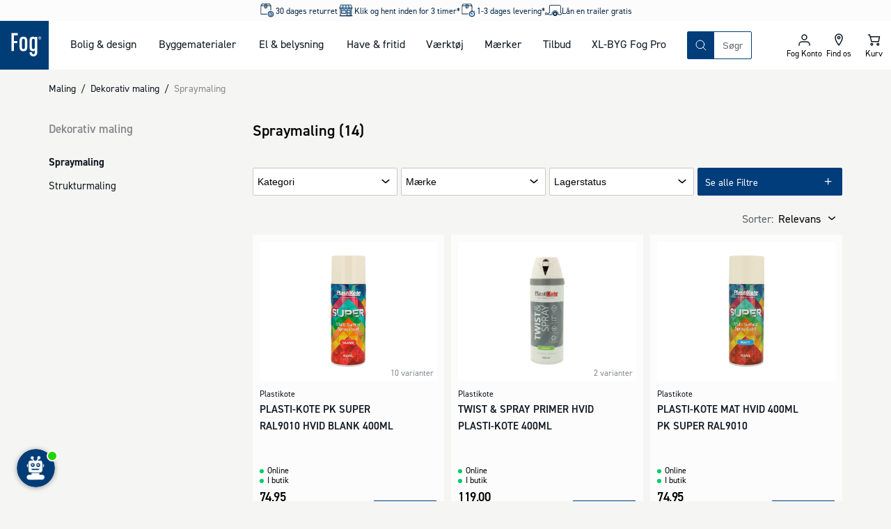

--- FILE ---
content_type: text/html; charset=utf-8
request_url: https://www.johannesfog.dk/maling/dekorativ-maling/spraymaling
body_size: 43970
content:
<!DOCTYPE html><html lang="da-dk"><head><meta charSet="utf-8"/><meta name="viewport" content="width=device-width"/><script type="application/ld+json">{"@context":"https://schema.org","@type":"Organization","name":"Johannes Fog A/S","url":"https://www.johannesfog.dk","logo":"https://cms.johannesfog.dk/media/cdcndnkg/logo.svg?ud=sP1o1-ho2gg","legalName":"Johannes Fog A/S","sameAs":["https://www.linkedin.com/company/johannes-fog-as","https://www.instagram.com/fogboligdesign/","https://www.facebook.com/boligdesignhus","https://dk.trustpilot.com/review/www.johannesfog.dk"],"description":"I Fog får du kvalificeret rådgivning til den bedste løsning. Vi hjælper dig med at få overblik og komme i mål med dit byggeprojekt. Lige fra hvad der er godt at vide til vejledning i valg af materialer. \n\n Fog består af ni Trælast & Byggecentre fordelt på Sjælland - i Hørsholm, Fredensborg, Kvistgård, Helsinge, Lyngby, Ølstykke, Herlev, Farum og Vordingborg. I Vordingborg er vi eksperter i salg af jern, stål og andre metaller. \n\n I Fog Lyngbys afdeling for bolig og design kan du finde eksklusive designerlamper, havemøbler af højeste kvalitet og mange andre boligvarer.","address":{"@type":"PostalAddress","streetAddress":"Firskovvej 20","addressLocality":"Lyngby","addressCountry":"DK","postalCode":"2800"},"contactPoint":{"@type":"ContactPoint","telephone":"+4545871001","email":"info@johannesfog.dk"},"foundingDate":"1920","vatID":"DK16314439"}</script><meta name="next-head-count" content="3"/><link rel="preload" href="/assets/fonts/Dinpro-Bold.woff" as="font" type="font/woff" crossorigin="anonymous"/><link rel="preload" href="/assets/fonts/Dinpro-Bold2.woff2" as="font" type="font/woff2" crossorigin="anonymous"/><link rel="preload" href="/assets/fonts/Dinpro-Medium.woff" as="font" type="font/woff" crossorigin="anonymous"/><link rel="preload" href="/assets/fonts/Dinpro-Medium2.woff2" as="font" type="font/woff2" crossorigin="anonymous"/><link rel="preload" href="/assets/fonts/Dinpro-Regular.woff" as="font" type="font/woff" crossorigin="anonymous"/><link rel="preload" href="/assets/fonts/Dinpro-Regular2.woff2" as="font" type="font/woff2" crossorigin="anonymous"/><script id="gtag-script" data-nscript="beforeInteractive">
                                window.dataLayer = window.dataLayer || [];
                                function gtag() { dataLayer.push(arguments); }
                                gtag('consent', 'default', {
                                    ad_storage: 'denied',
                                    analytics_storage: 'denied',
                                    wait_for_update: 1500,
                                });
                                gtag('set', 'ads_data_redaction', true);</script><noscript data-n-css=""></noscript><script defer="" nomodule="" src="/_next/static/chunks/polyfills-42372ed130431b0a.js"></script><script defer="" src="/_next/static/chunks/5935-40695d248f7d0d11.js"></script><script defer="" src="/_next/static/chunks/5329.e7fbe65e3c931f1a.js"></script><script defer="" src="/_next/static/chunks/2589.fbf06dca59216248.js"></script><script defer="" src="/_next/static/chunks/7095.ed454cc80bf32ed5.js"></script><script defer="" src="/_next/static/chunks/1667.d0fd25116513fc02.js"></script><script src="/_next/static/chunks/webpack-e7a52d0b1b13cc58.js" defer=""></script><script src="/_next/static/chunks/framework-c6ee5607585ef091.js" defer=""></script><script src="/_next/static/chunks/main-03d5869535b43417.js" defer=""></script><script src="/_next/static/chunks/pages/_app-db8c7bf02e78b9b8.js" defer=""></script><script src="/_next/static/chunks/2447-2827065c3226bb6c.js" defer=""></script><script src="/_next/static/chunks/2189-91b1fabc83ad9dd9.js" defer=""></script><script src="/_next/static/chunks/8409-45737038cfcce1b1.js" defer=""></script><script src="/_next/static/chunks/pages/%5B%5B...slug%5D%5D-763dcd80a0b9e063.js" defer=""></script><script src="/_next/static/22827/_buildManifest.js" defer=""></script><script src="/_next/static/22827/_ssgManifest.js" defer=""></script></head><body><div id="__next"><style data-emotion="css-global 1olf92j">html,body,div,span,applet,object,iframe,h1,h2,h3,h4,h5,h6,p,blockquote,pre,a,abbr,acronym,address,big,cite,code,del,dfn,em,img,ins,kbd,q,s,samp,small,strike,strong,sub,sup,tt,var,b,u,i,center,dl,dt,dd,ol,ul,li,fieldset,form,label,legend,table,caption,tbody,tfoot,thead,tr,th,td,article,aside,canvas,details,embed,figure,figcaption,footer,header,hgroup,menu,nav,output,ruby,section,summary,time,mark,audio,video{margin:0;padding:0;border:0;font-size:100%;font:inherit;vertical-align:baseline;}article,aside,details,figcaption,figure,footer,header,hgroup,menu,nav,section{display:block;}body{line-height:1;}ol,ul{list-style:none;}blockquote,q{quotes:none;}blockquote:before,blockquote:after,q:before,q:after{content:'';content:none;}table{border-collapse:collapse;border-spacing:0;}html{box-sizing:border-box;overflow-y:scroll;height:-webkit-fill-available;scroll-behavior:smooth;scroll-padding-top:20px;}@media (min-width: 1024px){html{scroll-padding-top:120px;}}*,*:before,*:after{box-sizing:inherit;}@font-face{font-family:'Dinpro';src:url(/assets/fonts/Dinpro-Bold.woff) format('woff'),url(/assets/fonts/Dinpro-Bold2.woff2) format('woff2');font-weight:bold;font-style:normal;font-display:swap;}@font-face{font-family:'Dinpro';src:url(/assets/fonts/Dinpro-Medium.woff) format('woff'),url(/assets/fonts/Dinpro-Medium2.woff2) format('woff2');font-weight:500;font-style:normal;font-display:swap;}@font-face{font-family:'Dinpro';src:url(/assets/fonts/Dinpro-Regular.woff) format('woff'),url(/assets/fonts/Dinpro-Regular2.woff2) format('woff2');font-weight:normal;font-style:normal;font-display:swap;}body{height:100vh;height:-webkit-fill-available;font-family:Dinpro,helvetica,arial,sans-serif;background-color:#f5f5f3;margin:0;color:#101820;}#__next{display:-webkit-box;display:-webkit-flex;display:-ms-flexbox;display:flex;min-height:100%;-webkit-flex-direction:column;-ms-flex-direction:column;flex-direction:column;}.fetch-debugger{display:none!important;margin:0!important;-webkit-transform:scale(0.75)!important;-moz-transform:scale(0.75)!important;-ms-transform:scale(0.75)!important;transform:scale(0.75)!important;transform-origin:left bottom!important;}@media (min-width: 768px){.fetch-debugger{display:block!important;}}</style><style data-emotion="css inbqmi">.css-inbqmi{top:0;position:-webkit-sticky;position:sticky;z-index:400;-webkit-transition:top 0.4s ease-in-out;transition:top 0.4s ease-in-out;background-color:#FFFFFF;}</style><header class="css-inbqmi e1bd7a4b3"><style data-emotion="css jm9mn">.css-jm9mn{margin:0 auto;max-width:1680px;width:100%;display:grid;z-index:300;position:relative;grid-template-areas:"usp usp" "logo iconnav" "search search";grid-template-columns:1fr 1fr;}@media (min-width: 1024px){.css-jm9mn{grid-template-areas:"usp usp usp usp" "logo nav search iconnav" ". . . .";grid-template-columns:70px auto 1fr 200px;}}</style><div class="css-jm9mn e1bd7a4b4"><style data-emotion="css recfet">.css-recfet{grid-area:logo;display:block;line-height:0;}.css-recfet svg{height:60px;width:60px;}@media (min-width: 1024px){.css-recfet svg{height:70px;width:70px;}}</style><a aria-label="Logo - Frontpage" class="css-recfet e1bd7a4b11" href="/"><style data-emotion="css yqm9dt">.css-yqm9dt{height:60px;width:60px;}</style><svg xmlns="http://www.w3.org/2000/svg" width="1em" height="1em" viewBox="0 0 181 181" class="css-yqm9dt e1mi6nto0"><path fill="#003D76" d="M-2-2h183v183H-2z"></path><path fill="#FFF" d="M42.62 111.91h8.89V83.05h12.77V74.9H51.51V53.49h14.32v-8.06H42.62zM86.98 58.59c-8.89 0-14.26 5.19-14.26 14.27v25.59c0 9.07 5.37 14.27 14.26 14.27s14.26-5.2 14.26-14.27V72.86c0-9.08-5.38-14.27-14.26-14.27m5.48 39.35c0 4.69-2.18 6.93-5.48 6.93-3.3 0-5.48-2.24-5.48-6.93V73.37c0-4.69 2.17-6.93 5.48-6.93 3.31 0 5.48 2.24 5.48 6.93v24.57ZM129.73 62.86c-1-2.65-4.54-4.28-7.75-4.28-8.37 0-12.29 5.09-12.29 14.27v25.59c0 9.17 3.92 14.27 12.29 14.27 3 0 6.51-1.73 7.44-4.08v8.36c0 4.69-2.06 6.94-5.37 6.94s-5.37-2.25-5.37-6.94v-.91h-8.75v1.42c0 9.08 5.27 14.28 14.15 14.28s14.15-5.2 14.15-14.28V59.4h-8.5v3.46Zm-.31 35.07c0 4.69-2.17 6.93-5.47 6.93s-5.48-2.24-5.48-6.93V73.37c0-4.69 2.17-6.93 5.48-6.93 3.31 0 5.47 2.24 5.47 6.93v24.56ZM149.93 64.86a2 2 0 0 0-.5-.79 1.77 1.77 0 0 0-.63-.38 2 2 0 0 0 1-.51 1.45 1.45 0 0 0 .36-1 1.72 1.72 0 0 0-.15-.74 1.33 1.33 0 0 0-.45-.52 2.29 2.29 0 0 0-.74-.31 5.55 5.55 0 0 0-1-.09h-1.62a.6.6 0 0 0-.46.17.7.7 0 0 0-.16.48v5c0 .095.06.18.15.21.189.03.381.03.57 0 .185.03.375.03.56 0a.21.21 0 0 0 .12-.21v-2h.38a1 1 0 0 1 .69.2c.198.196.34.44.41.71l.29 1a.38.38 0 0 0 .08.17.21.21 0 0 0 .14.1h1.28c.06 0 .1 0 .11-.07a.21.21 0 0 0 0-.11 1.8 1.8 0 0 0-.1-.4l-.33-.91Zm-1.53-2a1.16 1.16 0 0 1-.81.22h-.66v-1.5h.65a2 2 0 0 1 .48.06.63.63 0 0 1 .32.15.51.51 0 0 1 .16.25.93.93 0 0 1 0 .29.78.78 0 0 1-.23.58"></path><path fill="#FFF" d="M152.87 61.4a5.12 5.12 0 0 0-2.86-2.82 5.93 5.93 0 0 0-2.21-.4 5.59 5.59 0 0 0-2.17.42 5.25 5.25 0 0 0-2.92 2.86 5.16 5.16 0 0 0-.43 2.12c-.01.74.13 1.475.41 2.16a5 5 0 0 0 1.13 1.7 5.23 5.23 0 0 0 1.73 1.13 5.91 5.91 0 0 0 2.2.4 5.51 5.51 0 0 0 2.16-.42 5.42 5.42 0 0 0 1.76-1.15 5.38 5.38 0 0 0 1.6-3.85 5.62 5.62 0 0 0-.4-2.15m-1.16 3.88a4.21 4.21 0 0 1-.86 1.34 4.11 4.11 0 0 1-1.34.92 4.72 4.72 0 0 1-3.43 0 3.88 3.88 0 0 1-1.34-.89 4.27 4.27 0 0 1-.88-1.38 4.91 4.91 0 0 1-.31-1.78 4.58 4.58 0 0 1 .3-1.64 4 4 0 0 1 .86-1.36c.381-.39.837-.7 1.34-.91a4.39 4.39 0 0 1 1.75-.33 4.84 4.84 0 0 1 1.68.3 3.89 3.89 0 0 1 2.21 2.31c.22.57.33 1.178.32 1.79a4.68 4.68 0 0 1-.3 1.65"></path></svg></a><style data-emotion="css mxxhuv">.css-mxxhuv{display:none;grid-area:nav;}@media (min-width: 1024px){.css-mxxhuv{display:block;}}</style><nav class="css-mxxhuv e671p2k0"><style data-emotion="css 3gkfpg">.css-3gkfpg{display:grid;grid-auto-flow:column;margin:0 30px;gap:15px;}@media (min-width: 1024px){.css-3gkfpg{gap:30px;}}</style><ul aria-description="Mega Menu" aria-label="Mega Menu" class="css-3gkfpg e671p2k1"></ul></nav><style data-emotion="css 17kxde3">.css-17kxde3{grid-area:search;position:relative;display:-webkit-box;display:-webkit-flex;display:-ms-flexbox;display:flex;-webkit-flex-direction:column;-ms-flex-direction:column;flex-direction:column;justify-self:flex-end;-webkit-align-self:center;-ms-flex-item-align:center;align-self:center;padding:15px;width:100%;}@media (min-width: 1024px){.css-17kxde3{max-width:500px;padding:0;}}</style><section class="css-17kxde3 encou8t0"><style data-emotion="css crxvj5">.css-crxvj5{position:relative;border:1px solid #013d7a;display:grid;-webkit-box-pack:justify;-webkit-justify-content:space-between;justify-content:space-between;border-radius:2px;width:100%;z-index:175;grid-template-columns:auto 1fr auto;grid-template-areas:"searchButton searchInput searchClear";}</style><search class="css-crxvj5 encou8t1"><style data-emotion="css 1hyfx7x">.css-1hyfx7x{display:none;}</style><label id="searchField-label" for="searchField-input" class="css-1hyfx7x encou8t3">Søg på produkter eller kategorier</label><style data-emotion="css 1s4xgq7">.css-1s4xgq7{background:transparent;min-width:0;inset:0;border:none;outline:none;padding:0.5rem 0.75rem;-webkit-transition:width 0.2s ease-in-out;transition:width 0.2s ease-in-out;-webkit-flex:1 1;-ms-flex:1 1;flex:1 1;placeholder:auto;z-index:175;grid-area:searchInput;}.css-1s4xgq7::-webkit-input-placeholder{color:#5f646b;}.css-1s4xgq7::-moz-placeholder{color:#5f646b;}.css-1s4xgq7:-ms-input-placeholder{color:#5f646b;}.css-1s4xgq7::placeholder{color:#5f646b;}</style><input type="text" placeholder="Søgning" aria-activedescendant="" aria-autocomplete="list" aria-controls="searchField-menu" aria-expanded="false" aria-labelledby="searchField-label" autoComplete="off" id="searchField-input" role="combobox" spellcheck="false" class="css-1s4xgq7 encou8t2" value=""/><style data-emotion="css sxorat">.css-sxorat{-webkit-align-items:center;-webkit-box-align:center;-ms-flex-align:center;align-items:center;-webkit-appearance:none;-moz-appearance:none;-ms-appearance:none;appearance:none;background-color:transparent;border:none;border-radius:0;box-sizing:border-box;color:inherit;cursor:pointer;display:-webkit-inline-box;display:-webkit-inline-flex;display:-ms-inline-flexbox;display:inline-flex;-webkit-flex-shrink:0;-ms-flex-negative:0;flex-shrink:0;letter-spacing:0;line-height:1;margin:0;padding:0;-webkit-text-decoration:none;text-decoration:none;text-rendering:inherit;-webkit-user-select:none;-moz-user-select:none;-ms-user-select:none;user-select:none;-webkit-tap-highlight-color:rgba(0,0,0,0);-webkit-user-select:none;text-align:left;height:40px;width:38px;height:38px;display:grid;-webkit-align-items:center;-webkit-box-align:center;-ms-flex-align:center;align-items:center;justify-items:center;background-color:#013d7a;color:#FFFFFF;border:0;grid-area:searchButton;}.css-sxorat:is(:hover, :focus, :active){background-color:hsla(210, 98%, 23%, 1);color:#FFFFFF;}.css-sxorat:is(:hover, :focus, :active) svg{-webkit-transform:rotate(25deg) scale(1.05);-moz-transform:rotate(25deg) scale(1.05);-ms-transform:rotate(25deg) scale(1.05);transform:rotate(25deg) scale(1.05);}.css-sxorat svg{width:25px;height:25px;-webkit-transition:-webkit-transform 0.2s ease-in-out;transition:transform 0.2s ease-in-out;}</style><button title="Søg" class="css-sxorat encou8t4"><svg xmlns="http://www.w3.org/2000/svg" width="1em" height="1em" viewBox="0 0 25 25"><path fill="none" fill-rule="evenodd" stroke="currentColor" stroke-linecap="round" stroke-linejoin="round" d="m19 19-3.991-3.991m1.717-4.146a5.863 5.863 0 1 1-11.726 0 5.863 5.863 0 0 1 11.726 0Z"></path></svg></button><style data-emotion="css 1gptc75">.css-1gptc75{-webkit-align-items:center;-webkit-box-align:center;-ms-flex-align:center;align-items:center;-webkit-appearance:none;-moz-appearance:none;-ms-appearance:none;appearance:none;background-color:transparent;border:none;border-radius:0;box-sizing:border-box;color:inherit;cursor:pointer;display:-webkit-inline-box;display:-webkit-inline-flex;display:-ms-inline-flexbox;display:inline-flex;-webkit-flex-shrink:0;-ms-flex-negative:0;flex-shrink:0;letter-spacing:0;line-height:1;margin:0;padding:0;-webkit-text-decoration:none;text-decoration:none;text-rendering:inherit;-webkit-user-select:none;-moz-user-select:none;-ms-user-select:none;user-select:none;-webkit-tap-highlight-color:rgba(0,0,0,0);-webkit-user-select:none;text-align:left;height:40px;z-index:200;opacity:1;-webkit-transition:0.1s ease-in-out;transition:0.1s ease-in-out;transition-property:opacity,background-color;width:38px;height:38px;-webkit-align-items:center;-webkit-box-align:center;-ms-flex-align:center;align-items:center;justify-items:center;border-radius:2px;display:grid;grid-area:searchClear;}.css-1gptc75[aria-hidden="true"]{display:none;}.css-1gptc75:is(:hover, :focus, :active){background-color:#eeeeec;}.css-1gptc75 svg{width:18px;height:18px;}</style><button title="Nulstil din søgning" aria-hidden="true" tabindex="-1" class="css-1gptc75 encou8t5"><svg xmlns="http://www.w3.org/2000/svg" width="1em" height="1em" viewBox="0 0 25 25"><path fill="none" fill-rule="evenodd" stroke="currentColor" stroke-linecap="round" stroke-linejoin="round" stroke-width="2" d="m6.5 6 12 12m-12 0 12-12"></path></svg></button><style data-emotion="css 11i8hs2">.css-11i8hs2{-webkit-align-items:center;-webkit-box-align:center;-ms-flex-align:center;align-items:center;-webkit-appearance:none;-moz-appearance:none;-ms-appearance:none;appearance:none;background-color:transparent;border:none;border-radius:0;box-sizing:border-box;color:inherit;cursor:pointer;display:-webkit-inline-box;display:-webkit-inline-flex;display:-ms-inline-flexbox;display:inline-flex;-webkit-flex-shrink:0;-ms-flex-negative:0;flex-shrink:0;letter-spacing:0;line-height:1;margin:0;padding:0;-webkit-text-decoration:none;text-decoration:none;text-rendering:inherit;-webkit-user-select:none;-moz-user-select:none;-ms-user-select:none;user-select:none;-webkit-tap-highlight-color:rgba(0,0,0,0);-webkit-user-select:none;text-align:left;height:40px;position:absolute;top:0;right:-40px;z-index:200;-webkit-transition:200ms ease;transition:200ms ease;transition-property:opacity,color;width:38px;height:38px;-webkit-align-content:center;-ms-flex-line-pack:center;align-content:center;-webkit-box-pack:center;-ms-flex-pack:center;-webkit-justify-content:center;justify-content:center;font-size:12px;display:none;}@media (min-width: 1024px){.css-11i8hs2{display:grid;}.css-11i8hs2[aria-hidden="true"]{display:none;}}.css-11i8hs2:is(:hover, :focus, :active){color:#013d7a;}.css-11i8hs2 svg{width:18px;height:18px;}</style><button aria-hidden="true" title="Luk" tabindex="-1" class="css-11i8hs2 encou8t6">Luk</button></search><div id="searchField-menu" role="listbox" aria-labelledby="searchField-label"><style data-emotion="css 1ithwn6">.css-1ithwn6{background-color:#FFFFFF;display:none;z-index:150;}</style><div class="css-1ithwn6 e1tzunay0"><style data-emotion="css 1gbgw4w">.css-1gbgw4w{display:grid;gap:30px;}</style><ul class="css-1gbgw4w e1tzunay1"><style data-emotion="css bco1gb">.css-bco1gb{display:-webkit-box;display:-webkit-flex;display:-ms-flexbox;display:flex;-webkit-flex-direction:column;-ms-flex-direction:column;flex-direction:column;gap:10px;}</style><li class="css-bco1gb e1tzunay2"><style data-emotion="css ms2cor animation-vng6z5">.css-ms2cor{height:22px;max-width:100%;background-color:#eeeeec;overflow:hidden;position:relative;display:block;width:200px;}.css-ms2cor::after{position:absolute;top:0;right:0;bottom:0;left:0;-webkit-transform:translateX(-100%);-moz-transform:translateX(-100%);-ms-transform:translateX(-100%);transform:translateX(-100%);background:linear-gradient(90deg, rgba(255,255,255,0) 0%, rgba(255,255,255,0.2) 40%, rgba(255,255,255,0.5) 50%, rgba(255,255,255,0.2) 60%, rgba(255,255,255,0) 100%);-webkit-animation:animation-vng6z5 1s infinite;animation:animation-vng6z5 1s infinite;content:"";}@-webkit-keyframes animation-vng6z5{100%{-webkit-transform:translateX(100%);-moz-transform:translateX(100%);-ms-transform:translateX(100%);transform:translateX(100%);}}@keyframes animation-vng6z5{100%{-webkit-transform:translateX(100%);-moz-transform:translateX(100%);-ms-transform:translateX(100%);transform:translateX(100%);}}</style><span aria-hidden="true" height="22" width="200" class="css-ms2cor e1d5qlcd0"></span><style data-emotion="css 79rdmv">.css-79rdmv{display:grid;gap:5px;}</style><ul class="css-79rdmv e1tzunay3"><li><style data-emotion="css yx5ej animation-vng6z5">.css-yx5ej{height:44px;max-width:100%;background-color:#eeeeec;overflow:hidden;position:relative;display:block;width:100%;}.css-yx5ej::after{position:absolute;top:0;right:0;bottom:0;left:0;-webkit-transform:translateX(-100%);-moz-transform:translateX(-100%);-ms-transform:translateX(-100%);transform:translateX(-100%);background:linear-gradient(90deg, rgba(255,255,255,0) 0%, rgba(255,255,255,0.2) 40%, rgba(255,255,255,0.5) 50%, rgba(255,255,255,0.2) 60%, rgba(255,255,255,0) 100%);-webkit-animation:animation-vng6z5 1s infinite;animation:animation-vng6z5 1s infinite;content:"";}@-webkit-keyframes animation-vng6z5{100%{-webkit-transform:translateX(100%);-moz-transform:translateX(100%);-ms-transform:translateX(100%);transform:translateX(100%);}}@keyframes animation-vng6z5{100%{-webkit-transform:translateX(100%);-moz-transform:translateX(100%);-ms-transform:translateX(100%);transform:translateX(100%);}}</style><span aria-hidden="true" height="44" class="css-yx5ej e1d5qlcd0"></span></li></ul></li><li class="css-bco1gb e1tzunay2"><span aria-hidden="true" height="22" width="200" class="css-ms2cor e1d5qlcd0"></span><ul class="css-79rdmv e1tzunay3"><li><span aria-hidden="true" height="44" class="css-yx5ej e1d5qlcd0"></span></li></ul></li><li class="css-bco1gb e1tzunay2"><span aria-hidden="true" height="22" width="200" class="css-ms2cor e1d5qlcd0"></span><ul class="css-79rdmv e1tzunay3"><li><style data-emotion="css 2obrc3 animation-vng6z5">.css-2obrc3{height:90px;max-width:100%;background-color:#eeeeec;overflow:hidden;position:relative;display:block;width:100%;}.css-2obrc3::after{position:absolute;top:0;right:0;bottom:0;left:0;-webkit-transform:translateX(-100%);-moz-transform:translateX(-100%);-ms-transform:translateX(-100%);transform:translateX(-100%);background:linear-gradient(90deg, rgba(255,255,255,0) 0%, rgba(255,255,255,0.2) 40%, rgba(255,255,255,0.5) 50%, rgba(255,255,255,0.2) 60%, rgba(255,255,255,0) 100%);-webkit-animation:animation-vng6z5 1s infinite;animation:animation-vng6z5 1s infinite;content:"";}@-webkit-keyframes animation-vng6z5{100%{-webkit-transform:translateX(100%);-moz-transform:translateX(100%);-ms-transform:translateX(100%);transform:translateX(100%);}}@keyframes animation-vng6z5{100%{-webkit-transform:translateX(100%);-moz-transform:translateX(100%);-ms-transform:translateX(100%);transform:translateX(100%);}}</style><span aria-hidden="true" height="90" class="css-2obrc3 e1d5qlcd0"></span></li><li><span aria-hidden="true" height="90" class="css-2obrc3 e1d5qlcd0"></span></li><li><span aria-hidden="true" height="90" class="css-2obrc3 e1d5qlcd0"></span></li><li><span aria-hidden="true" height="90" class="css-2obrc3 e1d5qlcd0"></span></li></ul></li></ul></div></div></section><style data-emotion="css 4emdtb">.css-4emdtb{display:grid;grid-auto-flow:column;grid-area:iconnav;margin-left:auto;}.css-4emdtb path{stroke-width:1.5;}</style><div class="css-4emdtb e1bd7a4b10"><style data-emotion="css 5nrg1m">.css-5nrg1m{-webkit-align-items:center;-webkit-box-align:center;-ms-flex-align:center;align-items:center;-webkit-appearance:none;-moz-appearance:none;-ms-appearance:none;appearance:none;background-color:transparent;border:none;border-radius:0;box-sizing:border-box;color:inherit;cursor:pointer;display:-webkit-inline-box;display:-webkit-inline-flex;display:-ms-inline-flexbox;display:inline-flex;-webkit-flex-shrink:0;-ms-flex-negative:0;flex-shrink:0;letter-spacing:0;line-height:1;margin:0;padding:0;-webkit-text-decoration:none;text-decoration:none;text-rendering:inherit;-webkit-user-select:none;-moz-user-select:none;-ms-user-select:none;user-select:none;-webkit-tap-highlight-color:rgba(0,0,0,0);-webkit-user-select:none;text-align:left;height:40px;display:grid;padding:10px;position:relative;aspect-ratio:1;text-align:center;border-bottom:2px solid transparent;height:60px;width:50px;-webkit-box-pack:center;-ms-flex-pack:center;-webkit-justify-content:center;justify-content:center;-webkit-align-content:center;-ms-flex-line-pack:center;align-content:center;font-size:12px;}.css-5nrg1m svg{fill:#101820;height:25px;width:25px;margin:0 auto;}@media (min-width: 1024px){.css-5nrg1m{height:70px;}}</style><button class="css-5nrg1m e1bd7a4b2"><style data-emotion="css 17wdrrv">.css-17wdrrv{fill:#fcfcfc;position:absolute;top:50%;left:50%;-webkit-transform:translate(-50%, -50%);-moz-transform:translate(-50%, -50%);-ms-transform:translate(-50%, -50%);transform:translate(-50%, -50%);-webkit-transition:opacity 200ms ease,-webkit-transform 200ms ease;transition:opacity 200ms ease,transform 200ms ease;height:25px;width:25px;}</style><svg xmlns="http://www.w3.org/2000/svg" xmlns:xlink="http://www.w3.org/1999/xlink" width="1em" height="1em" fill="#fcfcfc" stroke="#fcfcfc" class="css-17wdrrv elt94b50" overflow="visible" viewBox="0 0 100 100" size="25"><defs><rect id="loader_svg__a" width="7" height="20" x="46.5" y="40" rx="2" ry="2" transform="translate(0 -30)"></rect></defs><use xmlns:xlink="http://www.w3.org/1999/xlink" xlink:href="#loader_svg__a"><animate attributeName="opacity" begin="0s" dur="1s" repeatCount="indefinite" values="0;1;0"></animate></use><use xmlns:xlink="http://www.w3.org/1999/xlink" xlink:href="#loader_svg__a" transform="rotate(30 50 50)"><animate attributeName="opacity" begin="0.08s" dur="1s" repeatCount="indefinite" values="0;1;0"></animate></use><use xmlns:xlink="http://www.w3.org/1999/xlink" xlink:href="#loader_svg__a" transform="rotate(60 50 50)"><animate attributeName="opacity" begin="0.16s" dur="1s" repeatCount="indefinite" values="0;1;0"></animate></use><use xmlns:xlink="http://www.w3.org/1999/xlink" xlink:href="#loader_svg__a" transform="rotate(90 50 50)"><animate attributeName="opacity" begin="0.24s" dur="1s" repeatCount="indefinite" values="0;1;0"></animate></use><use xmlns:xlink="http://www.w3.org/1999/xlink" xlink:href="#loader_svg__a" transform="rotate(120 50 50)"><animate attributeName="opacity" begin="0.32s" dur="1s" repeatCount="indefinite" values="0;1;0"></animate></use><use xmlns:xlink="http://www.w3.org/1999/xlink" xlink:href="#loader_svg__a" transform="rotate(150 50 50)"><animate attributeName="opacity" begin="0.4s" dur="1s" repeatCount="indefinite" values="0;1;0"></animate></use><use xmlns:xlink="http://www.w3.org/1999/xlink" xlink:href="#loader_svg__a" transform="rotate(180 50 50)"><animate attributeName="opacity" begin="0.48s" dur="1s" repeatCount="indefinite" values="0;1;0"></animate></use><use xmlns:xlink="http://www.w3.org/1999/xlink" xlink:href="#loader_svg__a" transform="rotate(210 50 50)"><animate attributeName="opacity" begin="0.56s" dur="1s" repeatCount="indefinite" values="0;1;0"></animate></use><use xmlns:xlink="http://www.w3.org/1999/xlink" xlink:href="#loader_svg__a" transform="rotate(240 50 50)"><animate attributeName="opacity" begin="0.64s" dur="1s" repeatCount="indefinite" values="0;1;0"></animate></use><use xmlns:xlink="http://www.w3.org/1999/xlink" xlink:href="#loader_svg__a" transform="rotate(270 50 50)"><animate attributeName="opacity" begin="0.72s" dur="1s" repeatCount="indefinite" values="0;1;0"></animate></use><use xmlns:xlink="http://www.w3.org/1999/xlink" xlink:href="#loader_svg__a" transform="rotate(300 50 50)"><animate attributeName="opacity" begin="0.8s" dur="1s" repeatCount="indefinite" values="0;1;0"></animate></use><use xmlns:xlink="http://www.w3.org/1999/xlink" xlink:href="#loader_svg__a" transform="rotate(330 50 50)"><animate attributeName="opacity" begin="0.88s" dur="1s" repeatCount="indefinite" values="0;1;0"></animate></use></svg></button><a href="/om-fog/forretninger" class="css-5nrg1m e1bd7a4b2"><svg xmlns="http://www.w3.org/2000/svg" viewBox="0 0 25 25" width="1em" height="1em"><path fill="none" stroke="#101820" stroke-linecap="round" stroke-linejoin="round" stroke-width="2" d="M13.737 9.053a1.685 1.685 0 1 1-3.37-.002 1.685 1.685 0 0 1 3.37.002Zm3.368 0c0 4.21-5.052 10.947-5.052 10.947S7 13.263 7 9.053a5.053 5.053 0 0 1 10.105 0Z"></path></svg><style data-emotion="css 15g98ni">.css-15g98ni{font-family:Dinpro,helvetica,arial,sans-serif;color:#000000;font-size:12px;line-height:13px;display:block;white-space:nowrap;}</style><span class="css-15g98ni e1bd7a4b6">Find os</span></a><style data-emotion="css oi30ox">.css-oi30ox{transform-origin:center;}</style><div class="css-oi30ox e1bd7a4b1"><a href="/kurv" class="css-5nrg1m e1bd7a4b2"><svg xmlns="http://www.w3.org/2000/svg" viewBox="0 0 25 25" width="1em" height="1em"><path fill="none" fill-rule="evenodd" stroke="currentColor" stroke-linecap="round" stroke-linejoin="round" stroke-width="2" d="M19.167 14.706H8.944L7.167 7.647H20.5l-1.333 7.059Zm-8.445 3.97c0 .732-.596 1.324-1.333 1.324a1.328 1.328 0 0 1-1.333-1.324c0-.731.596-1.323 1.333-1.323s1.333.592 1.333 1.323Zm8.89 0c0 .732-.597 1.324-1.334 1.324a1.328 1.328 0 0 1-1.334-1.324c0-.731.597-1.323 1.334-1.323.737 0 1.333.592 1.333 1.323ZM7.166 7.647 6.277 5H4.5"></path></svg><span class="css-15g98ni e1bd7a4b6">Kurv</span></a></div><style data-emotion="css w80lio">.css-w80lio{-webkit-align-items:center;-webkit-box-align:center;-ms-flex-align:center;align-items:center;-webkit-appearance:none;-moz-appearance:none;-ms-appearance:none;appearance:none;background-color:transparent;border:none;border-radius:0;box-sizing:border-box;color:inherit;cursor:pointer;display:-webkit-inline-box;display:-webkit-inline-flex;display:-ms-inline-flexbox;display:inline-flex;-webkit-flex-shrink:0;-ms-flex-negative:0;flex-shrink:0;letter-spacing:0;line-height:1;margin:0;padding:0;-webkit-text-decoration:none;text-decoration:none;text-rendering:inherit;-webkit-user-select:none;-moz-user-select:none;-ms-user-select:none;user-select:none;-webkit-tap-highlight-color:rgba(0,0,0,0);-webkit-user-select:none;text-align:left;height:40px;display:grid;padding:10px;position:relative;aspect-ratio:1;text-align:center;border-bottom:2px solid transparent;height:60px;width:50px;-webkit-box-pack:center;-ms-flex-pack:center;-webkit-justify-content:center;justify-content:center;-webkit-align-content:center;-ms-flex-line-pack:center;align-content:center;font-size:12px;}.css-w80lio svg{fill:#101820;height:25px;width:25px;margin:0 auto;}@media (min-width: 1024px){.css-w80lio{height:70px;}}@media (min-width: 1024px){.css-w80lio{display:none;}}</style><button class="css-w80lio e1bd7a4b2"><svg xmlns="http://www.w3.org/2000/svg" width="1em" height="1em" viewBox="0 0 25 25"><path fill="none" fill-rule="evenodd" stroke="currentColor" stroke-linecap="round" stroke-linejoin="round" stroke-width="2" d="M6 7.5h13m-13 5h13m-13 5h13"></path></svg><span class="css-15g98ni e1bd7a4b6">Menu</span></button></div></div></header><style data-emotion="css 1ixbp0l">.css-1ixbp0l{pointer-events:none;}</style><div class="css-1ixbp0l e17ml2t00"><style data-emotion="css 1fo8u2o">.css-1fo8u2o{z-index:500;position:fixed;width:100%;width:100vw;top:70px;bottom:0;right:0;background:#FFFFFF;scroll-behavior:smooth;overflow-y:auto;transition-duration:150ms;transition-timing-function:cubic-bezier(0.35, 0, 0.15, 1);transition-property:transform,opacity;-webkit-transform:translate(0, 0);-moz-transform:translate(0, 0);-ms-transform:translate(0, 0);transform:translate(0, 0);-webkit-transform:translate3d(0,0,0);-moz-transform:translate3d(0,0,0);-ms-transform:translate3d(0,0,0);transform:translate3d(0,0,0);-webkit-transform:translate(200px, 0);-moz-transform:translate(200px, 0);-ms-transform:translate(200px, 0);transform:translate(200px, 0);-webkit-transform:translate3d(200px,0,0);-moz-transform:translate3d(200px,0,0);-ms-transform:translate3d(200px,0,0);transform:translate3d(200px,0,0);opacity:0;}@media (min-width: 1024px){.css-1fo8u2o{top:100px;}}</style><div class="css-1fo8u2o e17ml2t01"><style data-emotion="css 10ib5jr">.css-10ib5jr{margin-bottom:40px;}</style><div class="css-10ib5jr e17ml2t03"></div></div><style data-emotion="css 1xnqxmt">.css-1xnqxmt{display:none;position:fixed;top:0;left:0;right:0;bottom:0;z-index:100;}</style><div class="css-1xnqxmt e17ml2t02"></div></div><style data-emotion="css 5uwoey">.css-5uwoey{-webkit-transition:opacity 0.3s ease-in-out;transition:opacity 0.3s ease-in-out;background-color:#101820;z-index:300;cursor:pointer;}@media (min-width: 1024px){.css-5uwoey{position:fixed;inset:0;opacity:0.7;pointer-events:all;}}@media (prefers-reduced-motion){.css-5uwoey{-webkit-transition:none;transition:none;}}.css-5uwoey[aria-hidden="true"]{opacity:0;pointer-events:none;}</style><div aria-hidden="true" class="css-5uwoey e83km70"></div><style data-emotion="css 1nfzsy7">.css-1nfzsy7{min-height:50vh;-webkit-box-flex:1;-webkit-flex-grow:1;-ms-flex-positive:1;flex-grow:1;padding-bottom:30px;}</style><main class="css-1nfzsy7 e1os4v5d0"></main><style data-emotion="css nfvpb9">.css-nfvpb9{background-color:#fcfcfc;padding-top:15px;padding-bottom:20px;overflow:hidden;}@media (min-width: 768px){.css-nfvpb9{padding-top:70px;padding-bottom:40px;}}.css-nfvpb9:empty{display:none;}</style><footer class="css-nfvpb9 e4awcsr0"><style data-emotion="css q9d4np">.css-q9d4np{margin:0 auto;max-width:1680px;width:100%;}</style><div class="css-q9d4np e1am3bla0"><style data-emotion="css aya2yx">.css-aya2yx{padding-left:30px;padding-right:30px;}@media (max-width: 767px){.css-aya2yx{padding-left:15px;padding-right:15px;}}@media (min-width: 1024px){.css-aya2yx{padding-left:70px;padding-right:70px;}}</style><div class="css-aya2yx e16zyr0i0"><style data-emotion="css 13kd3kn">.css-13kd3kn{display:grid;row-gap:40px;padding-bottom:20px;grid-auto-rows:max-content;grid-template-areas:"menu" "richtext" "newsletter";}.css-13kd3kn:empty{display:none;}@media (min-width: 768px){.css-13kd3kn{row-gap:70px;-webkit-box-pack:justify;-webkit-justify-content:space-between;justify-content:space-between;grid-template-columns:1fr 250px;grid-template-areas:"menu   richtext" "menu   newsletter";}}@media (min-width: 1024px){.css-13kd3kn{grid-template-columns:60% 25%;}}</style><div class="css-13kd3kn e4awcsr2"><style data-emotion="css e8239">.css-e8239{grid-area:menu;display:grid;gap:15px;grid-auto-rows:max-content;}.css-e8239 p,.css-e8239 p strong{font-size:15px;margin-bottom:10px;}.css-e8239 p:last-of-type{margin-bottom:0;}</style><section class="css-e8239 e17z7zyz0"><div data-orientation="vertical"><style data-emotion="css 1i5hts5">.css-1i5hts5{display:grid;-webkit-align-items:start;-webkit-box-align:start;-ms-flex-align:start;align-items:start;grid-template-columns:1fr;grid-template-row:min-content;grid-auto-rows:max-content;}@media (min-width: 768px){.css-1i5hts5{grid-template-columns:repeat(4, 1fr);row-gap:2.5em;}}@media (min-width: 1024px){.css-1i5hts5{grid-template-columns:repeat(4, 1fr);}}</style><div class="css-1i5hts5 e1oem3hk2"><style data-emotion="css mx1uc8">.css-mx1uc8{display:block;grid-auto-flow:row;grid-template-columns:max-content;}@media (min-width: 768px){.css-mx1uc8{padding-right:2.5em;}}@media (min-width: 1024px){.css-mx1uc8{display:grid;}}</style><div class="css-mx1uc8 e1oem3hk3"><style data-emotion="css 4ehw3s">.css-4ehw3s{display:grid;}@media (min-width: 768px){.css-4ehw3s{display:none;}}.css-4ehw3s .e1yfu69n0{border-top:0;border-left:0;border-right:0;}.css-4ehw3s .e1yfu69n1{padding:30px 5px;}.css-4ehw3s .e1yfu69n1 .ej4q6x40{font-weight:500;font-size:17px;line-height:22px;}.css-4ehw3s .e1yfu69n1 svg{color:#c9cbca;}.css-4ehw3s .e1yfu69n2{color:#c9cbca;}</style><div class="css-4ehw3s e1oem3hk0"><style data-emotion="css if5byb">.css-if5byb{width:100%;border:1px solid #e3e5e4;display:block;list-style:none;}.css-if5byb+.css-if5byb{margin-top:5px;}</style><div data-state="closed" data-orientation="vertical" class="css-if5byb e1yfu69n0"><style data-emotion="css ea2ptr">.css-ea2ptr{display:grid;gap:20px;grid-template-columns:1fr min-content;-webkit-align-items:center;-webkit-box-align:center;-ms-flex-align:center;align-items:center;padding:10px;font-size:12px;font-weight:400;background-color:transparent;border:none;width:100%;cursor:pointer;text-align:left;color:#000000;}</style><button type="button" aria-controls="radix-:R1koqcqnj6:" aria-expanded="false" data-state="closed" data-orientation="vertical" id="radix-:Rkoqcqnj6:" class="css-ea2ptr e1yfu69n1" data-radix-collection-item=""><style data-emotion="css m604om">.css-m604om{font-family:Dinpro,helvetica,arial,sans-serif;-webkit-text-decoration:none;text-decoration:none;color:#101820;}.css-m604om:hover .e11ugtpf1 svg,.css-m604om:focus .e11ugtpf1 svg,.css-m604om:active .e11ugtpf1 svg{-webkit-transform:scale(1.8) rotate(-45deg);-moz-transform:scale(1.8) rotate(-45deg);-ms-transform:scale(1.8) rotate(-45deg);transform:scale(1.8) rotate(-45deg);}</style><a href="/om-fog/kundeservice" class="css-m604om e11ugtpf0"><style data-emotion="css dor39v">.css-dor39v{position:relative;cursor:pointer;width:100%;-webkit-transition:color 0.2s;transition:color 0.2s;-webkit-align-items:center;-webkit-box-align:center;-ms-flex-align:center;align-items:center;background-image:linear-gradient(transparent calc(100% - 1px), currentColor 1px);background-repeat:no-repeat;-webkit-background-size:0% 100%;background-size:0% 100%;-webkit-transition:color 0.2s,background-size .2s cubic-bezier(0.35, 0, 0.15, 1);transition:color 0.2s,background-size .2s cubic-bezier(0.35, 0, 0.15, 1);}a:hover .css-dor39v,button:hover .css-dor39v,a:focus .css-dor39v,button:focus .css-dor39v,a:active .css-dor39v,button:active .css-dor39v{-webkit-background-size:100% 100%;background-size:100% 100%;}</style><span class="css-dor39v epy7v6w0"><style data-emotion="css 1bcwb9b">.css-1bcwb9b{font-family:Dinpro,helvetica,arial,sans-serif;color:#000000;font-weight:500;font-size:17px;line-height:22px;}.css-1bcwb9b img{max-width:100%;height:auto;}@media (min-width: 1367px){.css-1bcwb9b{font-size:22px;line-height:27px;}}</style><h3 role="heading" class="css-1bcwb9b ej4q6x40">Kundeservice</h3></span></a><style data-emotion="css 32yo8b">.css-32yo8b{line-height:0;}.css-32yo8b svg{height:1.5em;width:1.5em;color:#000000;}</style><div class="css-32yo8b e1yfu69n2"><style data-emotion="css 10iuqaf">.css-10iuqaf{font-size:1.2em;}.css-10iuqaf path{stroke-width:2px;}</style><svg xmlns="http://www.w3.org/2000/svg" width="1em" height="1em" viewBox="0 0 25 25" class="css-10iuqaf e1yfu69n5"><path fill="none" fill-rule="evenodd" stroke="currentColor" stroke-linecap="round" stroke-linejoin="round" stroke-width="2" d="M12 6.343v11.314M6.343 12h11.314"></path></svg></div></button><style data-emotion="css v9zik0 animation-1czyox6 animation-12pd0g9">.css-v9zik0{overflow:hidden;-webkit-animation-duration:0ms;animation-duration:0ms;-webkit-animation-timing-function:cubic-bezier(0.35, 0, 0.15, 1);animation-timing-function:cubic-bezier(0.35, 0, 0.15, 1);}@media (prefers-reduced-motion){.css-v9zik0{-webkit-animation-duration:0ms;animation-duration:0ms;}}.css-v9zik0[data-state="open"]{-webkit-animation-name:animation-12pd0g9;animation-name:animation-12pd0g9;}.css-v9zik0[data-state="closed"]{-webkit-animation-name:animation-1czyox6;animation-name:animation-1czyox6;}@-webkit-keyframes animation-1czyox6{from{height:var(--radix-accordion-content-height);}to{height:0;-webkit-transform:translatey(-5px);-moz-transform:translatey(-5px);-ms-transform:translatey(-5px);transform:translatey(-5px);opacity:0.5;padding:0;}}@keyframes animation-1czyox6{from{height:var(--radix-accordion-content-height);}to{height:0;-webkit-transform:translatey(-5px);-moz-transform:translatey(-5px);-ms-transform:translatey(-5px);transform:translatey(-5px);opacity:0.5;padding:0;}}@-webkit-keyframes animation-12pd0g9{from{height:0;-webkit-transform:translatey(-5px);-moz-transform:translatey(-5px);-ms-transform:translatey(-5px);transform:translatey(-5px);opacity:0.5;padding:0;}to{height:var(--radix-accordion-content-height);}}@keyframes animation-12pd0g9{from{height:0;-webkit-transform:translatey(-5px);-moz-transform:translatey(-5px);-ms-transform:translatey(-5px);transform:translatey(-5px);opacity:0.5;padding:0;}to{height:var(--radix-accordion-content-height);}}</style><div data-state="closed" id="radix-:R1koqcqnj6:" hidden="" role="region" aria-labelledby="radix-:Rkoqcqnj6:" data-orientation="vertical" class="css-v9zik0 e1yfu69n4" style="--radix-accordion-content-height:var(--radix-collapsible-content-height);--radix-accordion-content-width:var(--radix-collapsible-content-width)"></div></div></div><style data-emotion="css cmyeoc">.css-cmyeoc{display:none;gap:20px;}@media (min-width: 768px){.css-cmyeoc{display:grid;}}@media (min-width: 1367px){.css-cmyeoc .ej4q6x40{font-size:17px;line-height:22px;}}</style><div class="css-cmyeoc e1oem3hk1"><a href="/om-fog/kundeservice" class="css-m604om e11ugtpf0"><span class="css-dor39v epy7v6w0"><h3 role="heading" class="css-1bcwb9b ej4q6x40">Kundeservice</h3></span></a><style data-emotion="css 184x59s">.css-184x59s{font-size:15px;display:grid;gap:15px;}</style><ul class="css-184x59s e1oem3hk4"><li><a href="/om-fog/kontakt" class="css-m604om e11ugtpf0"><span class="css-dor39v epy7v6w0">Kontakt Fog</span></a></li><li><a href="/om-fog/kundeservice/ofte-stillede-spoergsmaal" class="css-m604om e11ugtpf0"><span class="css-dor39v epy7v6w0">Ofte stillede spørgsmål</span></a></li><li><a href="/om-fog/kundeservice/koebs-og-leveringsvilkaar-online" class="css-m604om e11ugtpf0"><span class="css-dor39v epy7v6w0">Købs- og leveringsvilkår online</span></a></li><li><a href="/om-fog/kundeservice/fortrydelse-og-returnering" class="css-m604om e11ugtpf0"><span class="css-dor39v epy7v6w0">Fortrydelse og returnering</span></a></li><li><a href="/om-fog/kundeservice/reklamation-og-klage" class="css-m604om e11ugtpf0"><span class="css-dor39v epy7v6w0">Reklamation og klage</span></a></li><li><a href="/om-fog/kundeservice/fragt" class="css-m604om e11ugtpf0"><span class="css-dor39v epy7v6w0">Fragt</span></a></li><li><a href="/om-fog/kundeservice/prismatch" class="css-m604om e11ugtpf0"><span class="css-dor39v epy7v6w0">Prismatch</span></a></li><li><a href="/om-fog/service/laan-en-trailer" class="css-m604om e11ugtpf0"><span class="css-dor39v epy7v6w0">Lån en trailer</span></a></li><li><a href="/om-fog/service/udlejning" class="css-m604om e11ugtpf0"><span class="css-dor39v epy7v6w0">Udlejning</span></a></li><li><a href="/om-fog/kundeservice/fog-konto" class="css-m604om e11ugtpf0"><span class="css-dor39v epy7v6w0">Bliv kontokunde</span></a></li></ul></div></div><div class="css-mx1uc8 e1oem3hk3"><div class="css-4ehw3s e1oem3hk0"><div data-state="closed" data-orientation="vertical" class="css-if5byb e1yfu69n0"><button type="button" aria-controls="radix-:R1kpacqnj6:" aria-expanded="false" data-state="closed" data-orientation="vertical" id="radix-:Rkpacqnj6:" class="css-ea2ptr e1yfu69n1" data-radix-collection-item=""><a href="/om-fog/aktuelt" class="css-m604om e11ugtpf0"><span class="css-dor39v epy7v6w0"><h3 role="heading" class="css-1bcwb9b ej4q6x40">Aktuelt</h3></span></a><div class="css-32yo8b e1yfu69n2"><svg xmlns="http://www.w3.org/2000/svg" width="1em" height="1em" viewBox="0 0 25 25" class="css-10iuqaf e1yfu69n5"><path fill="none" fill-rule="evenodd" stroke="currentColor" stroke-linecap="round" stroke-linejoin="round" stroke-width="2" d="M12 6.343v11.314M6.343 12h11.314"></path></svg></div></button><div data-state="closed" id="radix-:R1kpacqnj6:" hidden="" role="region" aria-labelledby="radix-:Rkpacqnj6:" data-orientation="vertical" class="css-v9zik0 e1yfu69n4" style="--radix-accordion-content-height:var(--radix-collapsible-content-height);--radix-accordion-content-width:var(--radix-collapsible-content-width)"></div></div></div><div class="css-cmyeoc e1oem3hk1"><a href="/om-fog/aktuelt" class="css-m604om e11ugtpf0"><span class="css-dor39v epy7v6w0"><h3 role="heading" class="css-1bcwb9b ej4q6x40">Aktuelt</h3></span></a><ul class="css-184x59s e1oem3hk4"><li><a href="/brands" class="css-m604om e11ugtpf0"><span class="css-dor39v epy7v6w0">Mærker</span></a></li><li><a href="/om-fog/aktuelt/aviser-og-kataloger" class="css-m604om e11ugtpf0"><span class="css-dor39v epy7v6w0">Aviser og kataloger</span></a></li><li><a href="/om-fog/nyhedsbrev" class="css-m604om e11ugtpf0"><span class="css-dor39v epy7v6w0">Tilmeld nyhedsbrev</span></a></li><li><a href="/inspiration" class="css-m604om e11ugtpf0"><span class="css-dor39v epy7v6w0">Inspiration &amp; guides</span></a></li><li><a target="_blank" href="https://www.linkedin.com/company/xlbyg-fog/" class="css-m604om e11ugtpf0"><span class="css-dor39v epy7v6w0">LinkedIn</span></a></li><li><a href="https://www.instagram.com/fogboligdesign/" class="css-m604om e11ugtpf0"><span class="css-dor39v epy7v6w0">Instagram</span></a></li><li><a target="_blank" href="https://www.facebook.com/boligdesignhus" class="css-m604om e11ugtpf0"><span class="css-dor39v epy7v6w0">Facebook</span></a></li></ul></div></div><div class="css-mx1uc8 e1oem3hk3"><div class="css-4ehw3s e1oem3hk0"><div data-state="closed" data-orientation="vertical" class="css-if5byb e1yfu69n0"><button type="button" aria-controls="radix-:R1kpqcqnj6:" aria-expanded="false" data-state="closed" data-orientation="vertical" id="radix-:Rkpqcqnj6:" class="css-ea2ptr e1yfu69n1" data-radix-collection-item=""><a href="/om-fog" class="css-m604om e11ugtpf0"><span class="css-dor39v epy7v6w0"><h3 role="heading" class="css-1bcwb9b ej4q6x40">Om Fog</h3></span></a><div class="css-32yo8b e1yfu69n2"><svg xmlns="http://www.w3.org/2000/svg" width="1em" height="1em" viewBox="0 0 25 25" class="css-10iuqaf e1yfu69n5"><path fill="none" fill-rule="evenodd" stroke="currentColor" stroke-linecap="round" stroke-linejoin="round" stroke-width="2" d="M12 6.343v11.314M6.343 12h11.314"></path></svg></div></button><div data-state="closed" id="radix-:R1kpqcqnj6:" hidden="" role="region" aria-labelledby="radix-:Rkpqcqnj6:" data-orientation="vertical" class="css-v9zik0 e1yfu69n4" style="--radix-accordion-content-height:var(--radix-collapsible-content-height);--radix-accordion-content-width:var(--radix-collapsible-content-width)"></div></div></div><div class="css-cmyeoc e1oem3hk1"><a href="/om-fog" class="css-m604om e11ugtpf0"><span class="css-dor39v epy7v6w0"><h3 role="heading" class="css-1bcwb9b ej4q6x40">Om Fog</h3></span></a><ul class="css-184x59s e1oem3hk4"><li><a href="/om-fog/forretninger" class="css-m604om e11ugtpf0"><span class="css-dor39v epy7v6w0">Åbningstider</span></a></li><li><a href="/om-fog" class="css-m604om e11ugtpf0"><span class="css-dor39v epy7v6w0">Om Fog</span></a></li><li><a href="/om-fog/fogs-fond" class="css-m604om e11ugtpf0"><span class="css-dor39v epy7v6w0">Fogs Fond</span></a></li><li><a href="/om-fog/job-i-fog" class="css-m604om e11ugtpf0"><span class="css-dor39v epy7v6w0">Karriere i Fog</span></a></li><li><a href="/om-fog/kundeservice/fog-konto" class="css-m604om e11ugtpf0"><span class="css-dor39v epy7v6w0">Bliv kontokunde i Fog</span></a></li><li><a href="/om-fog/betingelser-og-vilkaar/db20-salgs-og-leveringsbetingelser" class="css-m604om e11ugtpf0"><span class="css-dor39v epy7v6w0">Konto salgs- og leveringsbetingelser</span></a></li><li><a href="/om-fog/betingelser-og-vilkaar/persondatapolitik" class="css-m604om e11ugtpf0"><span class="css-dor39v epy7v6w0">Persondatapolitik</span></a></li><li><a href="/om-fog/betingelser-og-vilkaar/cookies" class="css-m604om e11ugtpf0"><span class="css-dor39v epy7v6w0">Cookies</span></a></li></ul></div></div><div class="css-mx1uc8 e1oem3hk3"><div class="css-4ehw3s e1oem3hk0"><div data-state="closed" data-orientation="vertical" class="css-if5byb e1yfu69n0"><button type="button" aria-controls="radix-:R1kqacqnj6:" aria-expanded="false" data-state="closed" data-orientation="vertical" id="radix-:Rkqacqnj6:" class="css-ea2ptr e1yfu69n1" data-radix-collection-item=""><a href="/maling/dekorativ-maling/spraymaling?srsltid=AfmBOop9HI-Z3sA5-ZAG1_sNqc7wfdCp_nlk-SC4o_mmmYWWzatj4zhy#" class="css-m604om e11ugtpf0"><span class="css-dor39v epy7v6w0"><h3 role="heading" class="css-1bcwb9b ej4q6x40">Med omtanke</h3></span></a><div class="css-32yo8b e1yfu69n2"><svg xmlns="http://www.w3.org/2000/svg" width="1em" height="1em" viewBox="0 0 25 25" class="css-10iuqaf e1yfu69n5"><path fill="none" fill-rule="evenodd" stroke="currentColor" stroke-linecap="round" stroke-linejoin="round" stroke-width="2" d="M12 6.343v11.314M6.343 12h11.314"></path></svg></div></button><div data-state="closed" id="radix-:R1kqacqnj6:" hidden="" role="region" aria-labelledby="radix-:Rkqacqnj6:" data-orientation="vertical" class="css-v9zik0 e1yfu69n4" style="--radix-accordion-content-height:var(--radix-collapsible-content-height);--radix-accordion-content-width:var(--radix-collapsible-content-width)"></div></div></div><div class="css-cmyeoc e1oem3hk1"><a href="/maling/dekorativ-maling/spraymaling?srsltid=AfmBOop9HI-Z3sA5-ZAG1_sNqc7wfdCp_nlk-SC4o_mmmYWWzatj4zhy#" class="css-m604om e11ugtpf0"><span class="css-dor39v epy7v6w0"><h3 role="heading" class="css-1bcwb9b ej4q6x40">Med omtanke</h3></span></a><ul class="css-184x59s e1oem3hk4"><li><a href="/om-fog/csr" class="css-m604om e11ugtpf0"><span class="css-dor39v epy7v6w0">CSR-rapporter</span></a></li><li><a href="/om-fog/certificering" class="css-m604om e11ugtpf0"><span class="css-dor39v epy7v6w0">Certificering</span></a></li><li><a href="/om-fog/whistleblowerordning" class="css-m604om e11ugtpf0"><span class="css-dor39v epy7v6w0">Whistleblowerordning</span></a></li><li><a href="/om-fog/whistleblowerpolitik" class="css-m604om e11ugtpf0"><span class="css-dor39v epy7v6w0">Whistleblowerpolitik</span></a></li></ul></div></div></div></div></section><style data-emotion="css z8c6o4">.css-z8c6o4{grid-area:richtext;display:grid;gap:40px;grid-auto-rows:max-content;}.css-z8c6o4 p,.css-z8c6o4 p strong{font-size:15px;margin-bottom:10px;}.css-z8c6o4 p:last-of-type{margin-bottom:0;}</style><section class="css-z8c6o4 e17z7zyz0"><a aria-label="Logo - Frontpage" href="/"><style data-emotion="css yqm9dt">.css-yqm9dt{height:60px;width:60px;}</style><svg xmlns="http://www.w3.org/2000/svg" width="1em" height="1em" viewBox="0 0 181 181" class="css-yqm9dt e1mi6nto0"><path fill="#003D76" d="M-2-2h183v183H-2z"></path><path fill="#FFF" d="M42.62 111.91h8.89V83.05h12.77V74.9H51.51V53.49h14.32v-8.06H42.62zM86.98 58.59c-8.89 0-14.26 5.19-14.26 14.27v25.59c0 9.07 5.37 14.27 14.26 14.27s14.26-5.2 14.26-14.27V72.86c0-9.08-5.38-14.27-14.26-14.27m5.48 39.35c0 4.69-2.18 6.93-5.48 6.93-3.3 0-5.48-2.24-5.48-6.93V73.37c0-4.69 2.17-6.93 5.48-6.93 3.31 0 5.48 2.24 5.48 6.93v24.57ZM129.73 62.86c-1-2.65-4.54-4.28-7.75-4.28-8.37 0-12.29 5.09-12.29 14.27v25.59c0 9.17 3.92 14.27 12.29 14.27 3 0 6.51-1.73 7.44-4.08v8.36c0 4.69-2.06 6.94-5.37 6.94s-5.37-2.25-5.37-6.94v-.91h-8.75v1.42c0 9.08 5.27 14.28 14.15 14.28s14.15-5.2 14.15-14.28V59.4h-8.5v3.46Zm-.31 35.07c0 4.69-2.17 6.93-5.47 6.93s-5.48-2.24-5.48-6.93V73.37c0-4.69 2.17-6.93 5.48-6.93 3.31 0 5.47 2.24 5.47 6.93v24.56ZM149.93 64.86a2 2 0 0 0-.5-.79 1.77 1.77 0 0 0-.63-.38 2 2 0 0 0 1-.51 1.45 1.45 0 0 0 .36-1 1.72 1.72 0 0 0-.15-.74 1.33 1.33 0 0 0-.45-.52 2.29 2.29 0 0 0-.74-.31 5.55 5.55 0 0 0-1-.09h-1.62a.6.6 0 0 0-.46.17.7.7 0 0 0-.16.48v5c0 .095.06.18.15.21.189.03.381.03.57 0 .185.03.375.03.56 0a.21.21 0 0 0 .12-.21v-2h.38a1 1 0 0 1 .69.2c.198.196.34.44.41.71l.29 1a.38.38 0 0 0 .08.17.21.21 0 0 0 .14.1h1.28c.06 0 .1 0 .11-.07a.21.21 0 0 0 0-.11 1.8 1.8 0 0 0-.1-.4l-.33-.91Zm-1.53-2a1.16 1.16 0 0 1-.81.22h-.66v-1.5h.65a2 2 0 0 1 .48.06.63.63 0 0 1 .32.15.51.51 0 0 1 .16.25.93.93 0 0 1 0 .29.78.78 0 0 1-.23.58"></path><path fill="#FFF" d="M152.87 61.4a5.12 5.12 0 0 0-2.86-2.82 5.93 5.93 0 0 0-2.21-.4 5.59 5.59 0 0 0-2.17.42 5.25 5.25 0 0 0-2.92 2.86 5.16 5.16 0 0 0-.43 2.12c-.01.74.13 1.475.41 2.16a5 5 0 0 0 1.13 1.7 5.23 5.23 0 0 0 1.73 1.13 5.91 5.91 0 0 0 2.2.4 5.51 5.51 0 0 0 2.16-.42 5.42 5.42 0 0 0 1.76-1.15 5.38 5.38 0 0 0 1.6-3.85 5.62 5.62 0 0 0-.4-2.15m-1.16 3.88a4.21 4.21 0 0 1-.86 1.34 4.11 4.11 0 0 1-1.34.92 4.72 4.72 0 0 1-3.43 0 3.88 3.88 0 0 1-1.34-.89 4.27 4.27 0 0 1-.88-1.38 4.91 4.91 0 0 1-.31-1.78 4.58 4.58 0 0 1 .3-1.64 4 4 0 0 1 .86-1.36c.381-.39.837-.7 1.34-.91a4.39 4.39 0 0 1 1.75-.33 4.84 4.84 0 0 1 1.68.3 3.89 3.89 0 0 1 2.21 2.31c.22.57.33 1.178.32 1.79a4.68 4.68 0 0 1-.3 1.65"></path></svg></a><style data-emotion="css eiktzj">.css-eiktzj p{margin-bottom:25px;}@media (min-width: 768px){.css-eiktzj p{margin-bottom:10px;}}</style><style data-emotion="css s1y664">.css-s1y664{font-family:Dinpro,helvetica,arial,sans-serif;color:#000000;font-size:15px;line-height:23px;color:#000000;}.css-s1y664 img{max-width:100%;height:auto;}@media (min-width: 1024px){.css-s1y664{font-size:16px;line-height:24px;}}.css-s1y664 img{height:auto;max-width:100%;}.css-s1y664 p,.css-s1y664 ol,.css-s1y664 ul,.css-s1y664 pre,.css-s1y664 table{margin-bottom:15px;}.css-s1y664 p{min-height:1em;}.css-s1y664 li{margin-bottom:10px;}.css-s1y664 ol{padding-left:25px;list-style:decimal;}.css-s1y664 ul{padding-left:25px;list-style:disc;}.css-s1y664 code{font-family:monospace;}.css-s1y664 pre{background-color:#f5f5f3;padding:15px;font-family:monospace;}.css-s1y664 .ej4q6x40{color:inherit;}.css-s1y664 p{margin-bottom:25px;}@media (min-width: 768px){.css-s1y664 p{margin-bottom:10px;}}</style><div class="eyrc1yj0 css-s1y664 e1jb7mkn0"><style data-emotion="css 1lg9ixl">.css-1lg9ixl{font-family:Dinpro,helvetica,arial,sans-serif;color:#000000;font-size:15px;line-height:23px;}.css-1lg9ixl img{max-width:100%;height:auto;}@media (min-width: 1024px){.css-1lg9ixl{font-size:16px;line-height:24px;}}</style><p class="css-1lg9ixl ej4q6x40"><style data-emotion="css 1p416l9">.css-1p416l9{font-family:Dinpro,helvetica,arial,sans-serif;color:#000000;font-weight:500;font-size:15px;line-height:23px;}.css-1p416l9 img{max-width:100%;height:auto;}@media (min-width: 1024px){.css-1p416l9{font-size:16px;line-height:24px;}}</style><strong class="css-1p416l9 ej4q6x40">Johannes Fog A/S<br/></strong><span>Firskovvej 20<br/>2800 Lyngby</span></p><p class="css-1lg9ixl ej4q6x40"><span>CVR-nr. 16314439</span></p></div></section></div><style data-emotion="css zni2yh">.css-zni2yh{grid-area:meta;display:grid;gap:15px;grid-auto-rows:max-content;}.css-zni2yh p,.css-zni2yh p strong{font-size:15px;margin-bottom:10px;}.css-zni2yh p:last-of-type{margin-bottom:0;}</style><section class="css-zni2yh e17z7zyz0"><style data-emotion="css p6p9hb">.css-p6p9hb{display:grid;gap:10px;grid-template-columns:calc(60% - (10px % 2)) calc(40% - (10px % 2));-webkit-box-pack:justify;-webkit-justify-content:space-between;justify-content:space-between;border-top:1px solid #e3e5e4;padding-top:15px;padding-bottom:0;}@media (min-width: 768px){.css-p6p9hb{padding-top:20px;gap:40px;grid-template-columns:auto auto;}}</style><div class="css-p6p9hb eeykjjb1"><style data-emotion="css uuqkpt">.css-uuqkpt{display:-webkit-box;display:-webkit-flex;display:-ms-flexbox;display:flex;-webkit-box-flex-wrap:wrap;-webkit-flex-wrap:wrap;-ms-flex-wrap:wrap;flex-wrap:wrap;-webkit-align-items:flex-start;-webkit-box-align:flex-start;-ms-flex-align:flex-start;align-items:flex-start;gap:10px;}@media (min-width: 768px){.css-uuqkpt{gap:15px;}}</style><div class="css-uuqkpt eeykjjb0"><a href="/om-fog/kundeservice/koebs-og-leveringsvilkaar-online" target="_blank"><img alt="Dankort" title="Dankort" loading="lazy" width="50" height="25" decoding="async" data-nimg="1" style="color:transparent;object-position:unset" srcSet="https://cms.johannesfog.dk/media/zkod2umf/dankort.svg?ud=IA4I1uho2gg 1x, https://cms.johannesfog.dk/media/zkod2umf/dankort.svg?ud=IA4I1uho2gg 2x" src="https://cms.johannesfog.dk/media/zkod2umf/dankort.svg?ud=IA4I1uho2gg"/></a><a href="/om-fog/kundeservice/koebs-og-leveringsvilkaar-online" target="_blank"><img alt="Visa" title="Visa" loading="lazy" width="50" height="25" decoding="async" data-nimg="1" style="color:transparent;object-position:unset" srcSet="https://cms.johannesfog.dk/media/tekfltue/visa.svg?ud=sHC-1-ho2gg 1x, https://cms.johannesfog.dk/media/tekfltue/visa.svg?ud=sHC-1-ho2gg 2x" src="https://cms.johannesfog.dk/media/tekfltue/visa.svg?ud=sHC-1-ho2gg"/></a><a href="/om-fog/kundeservice/koebs-og-leveringsvilkaar-online" target="_blank"><img alt="Mastercard" title="Mastercard" loading="lazy" width="50" height="25" decoding="async" data-nimg="1" style="color:transparent;object-position:unset" srcSet="https://cms.johannesfog.dk/media/wxif10tx/mastercard.svg?ud=gG4T2Oho2gg 1x, https://cms.johannesfog.dk/media/wxif10tx/mastercard.svg?ud=gG4T2Oho2gg 2x" src="https://cms.johannesfog.dk/media/wxif10tx/mastercard.svg?ud=gG4T2Oho2gg"/></a><a href="/om-fog/kundeservice/koebs-og-leveringsvilkaar-online" target="_blank"><img alt="Maestro" title="Maestro" loading="lazy" width="50" height="25" decoding="async" data-nimg="1" style="color:transparent;object-position:unset" srcSet="https://cms.johannesfog.dk/media/2czfusnt/maestro.svg?ud=UBnw1eho2gg 1x, https://cms.johannesfog.dk/media/2czfusnt/maestro.svg?ud=UBnw1eho2gg 2x" src="https://cms.johannesfog.dk/media/2czfusnt/maestro.svg?ud=UBnw1eho2gg"/></a><a href="/om-fog/kundeservice/koebs-og-leveringsvilkaar-online" target="_blank"><img alt="MobilePay" title="MobilePay" loading="lazy" width="50" height="25" decoding="async" data-nimg="1" style="color:transparent;object-position:unset" srcSet="https://cms.johannesfog.dk/media/ojkirmb4/mobilepay.svg?ud=IDs51-ho2gg 1x, https://cms.johannesfog.dk/media/ojkirmb4/mobilepay.svg?ud=IDs51-ho2gg 2x" src="https://cms.johannesfog.dk/media/ojkirmb4/mobilepay.svg?ud=IDs51-ho2gg"/></a><img alt="FDM" title="FDM" loading="lazy" width="50" height="25" decoding="async" data-nimg="1" style="color:transparent;object-position:unset" srcSet="https://cms.johannesfog.dk/media/11ipel2e/fdmlogo.svg?ud=kBk549FF3Qg 1x, https://cms.johannesfog.dk/media/11ipel2e/fdmlogo.svg?ud=kBk549FF3Qg 2x" src="https://cms.johannesfog.dk/media/11ipel2e/fdmlogo.svg?ud=kBk549FF3Qg"/></div><style data-emotion="css gtk8no">.css-gtk8no{display:-webkit-box;display:-webkit-flex;display:-ms-flexbox;display:flex;-webkit-box-flex-wrap:wrap;-webkit-flex-wrap:wrap;-ms-flex-wrap:wrap;flex-wrap:wrap;-webkit-align-items:flex-start;-webkit-box-align:flex-start;-ms-flex-align:flex-start;align-items:flex-start;gap:10px;-webkit-box-pack:end;-ms-flex-pack:end;-webkit-justify-content:flex-end;justify-content:flex-end;}@media (min-width: 768px){.css-gtk8no{gap:15px;}}</style><div class="css-gtk8no eeykjjb0"><a href="/om-fog/kundeservice/e-maerket" target="_blank"><img alt="E-mærket" title="E-mærket" loading="lazy" width="50" height="25" decoding="async" data-nimg="1" style="color:transparent;object-position:unset" srcSet="https://cms.johannesfog.dk/media/krmj3gia/e-maerke.svg?ud=kLT_1uho2gg 1x, https://cms.johannesfog.dk/media/krmj3gia/e-maerke.svg?ud=kLT_1uho2gg 2x" src="https://cms.johannesfog.dk/media/krmj3gia/e-maerke.svg?ud=kLT_1uho2gg"/></a></div></div></section><style data-emotion="css 1yp9bv8">.css-1yp9bv8{display:-webkit-box;display:-webkit-flex;display:-ms-flexbox;display:flex;gap:20px;-webkit-box-pack:justify;-webkit-justify-content:space-between;justify-content:space-between;margin-top:15px;font-size:15px;line-height:24px;color:#5f646b;}</style><p class="css-1yp9bv8 e4awcsr1">Alle priser er inkl. moms</p></div></div></footer></div><script id="__NEXT_DATA__" type="application/json">{"props":{"pageProps":{"dehydratedState":{"mutations":[],"queries":[{"state":{"data":{"mainMenu":[{"link":{"text":"Bolig \u0026 design","url":"/bolig-design"},"children":[{"link":{"text":"Bad","url":"/bolig-design/bad"},"children":[{"link":{"text":"Badeværelsesmøbler","url":"/bolig-design/bad/badevaerelsesmoebler"}},{"link":{"text":"Badeværelsestilbehør","url":"/bolig-design/bad/badevaerelsestilbehoer"}},{"link":{"text":"Brus","url":"/bolig-design/bad/brus"}}]},{"link":{"text":"Boligtekstiler","url":"/bolig-design/boligtekstiler"},"children":[{"link":{"text":"Bad","url":"/bolig-design/boligtekstiler/bad"}},{"link":{"text":"Køkkentekstiler","url":"/bolig-design/boligtekstiler/koekkentekstiler"}},{"link":{"text":"Puder og hynder","url":"/bolig-design/boligtekstiler/puder-og-hynder"}},{"link":{"text":"Tæpper","url":"/bolig-design/boligtekstiler/taepper"}}]},{"link":{"text":"Borddækning","url":"/bolig-design/borddaekning"},"children":[{"link":{"text":"Bestik","url":"/bolig-design/borddaekning/bestik"}},{"link":{"text":"Glas","url":"/bolig-design/borddaekning/glas"}},{"link":{"text":"Krus og kopper","url":"/bolig-design/borddaekning/krus-og-kopper"}},{"link":{"text":"Tallerkener og service-dele","url":"/bolig-design/borddaekning/tallerkener-og-service-dele"}},{"link":{"text":"Tilbehør til bordet","url":"/bolig-design/borddaekning/tilbehoer-til-bordet"}}]},{"link":{"text":"Brugskunst","url":"/bolig-design/brugskunst"},"children":[{"link":{"text":"Dekoration","url":"/bolig-design/brugskunst/dekoration"}},{"link":{"text":"Kontorartikler","url":"/bolig-design/brugskunst/kontorartikler"}},{"link":{"text":"Lys og lysestager","url":"/bolig-design/brugskunst/lys-og-lysestager"}},{"link":{"text":"Vaser, fade og skåle","url":"/bolig-design/brugskunst/vaser-fade-og-skaale"}}]},{"link":{"text":"El-apparater","url":"/bolig-design/el-apparater"},"children":[{"link":{"text":"Køkkenmaskiner og tilbehør","url":"/bolig-design/el-apparater/koekkenmaskiner-og-tilbehoer"}},{"link":{"text":"Rengøringsapparater","url":"/bolig-design/el-apparater/rengoeringsapparater"}}]},{"link":{"text":"Garderobe","url":"/bolig-design/garderobe"},"children":[{"link":{"text":"Bøjler","url":"/bolig-design/garderobe/boejler"}},{"link":{"text":"Bøjlestænger","url":"/bolig-design/garderobe/boejlestaenger"}},{"link":{"text":"Garderobespejle","url":"/bolig-design/garderobe/garderobespejle"}},{"link":{"text":"Hattehylder","url":"/bolig-design/garderobe/hattehylder"}},{"link":{"text":"Knager og knagerækker","url":"/bolig-design/garderobe/knager-og-knageraekker"}},{"link":{"text":"Skohorn","url":"/bolig-design/garderobe/skohorn"}},{"link":{"text":"Skohylder","url":"/bolig-design/garderobe/skohylder"}},{"link":{"text":"Stumtjenere","url":"/bolig-design/garderobe/stumtjenere"}},{"link":{"text":"Opbevaringssystemer","url":"/bolig-design/garderobe/opbevaringssystemer"}}]},{"link":{"text":"Husholdning","url":"/bolig-design/husholdning"},"children":[{"link":{"text":"Affaldssortering","url":"/bolig-design/husholdning/affaldssortering"}},{"link":{"text":"Affaldssække","url":"/bolig-design/husholdning/affaldssaekke"}},{"link":{"text":"Flyttekasser og tilbehør","url":"/bolig-design/husholdning/flyttekasser-og-tilbehoer"}},{"link":{"text":"Husholdningsartikler","url":"/bolig-design/husholdning/husholdningsartikler"}},{"link":{"text":"Kaffe og tilbehør","url":"/bolig-design/husholdning/kaffe-og-tilbehoer"}},{"link":{"text":"Køkkenudstyr","url":"/bolig-design/husholdning/koekkenudstyr"}},{"link":{"text":"Opbevaringskasser","url":"/bolig-design/husholdning/opbevaringskasser"}},{"link":{"text":"Rengøringsartikler","url":"/bolig-design/husholdning/rengoeringsartikler"}},{"link":{"text":"Støvsugerposer og filtre","url":"/bolig-design/husholdning/stoevsugerposer-og-filtre"}}]},{"link":{"text":"Interiør","url":"/bolig-design/interioer"},"children":[{"link":{"text":"Dørmåtter, riste m.m.","url":"/bolig-design/interioer/doermaatter-riste-mm"}},{"link":{"text":"Opbevaring","url":"/bolig-design/interioer/opbevaring"}},{"link":{"text":"Pejseudstyr","url":"/bolig-design/interioer/pejseudstyr"}},{"link":{"text":"Tørrestativer","url":"/bolig-design/interioer/toerrestativer"}},{"link":{"text":"Ure og termometre","url":"/bolig-design/interioer/ure-og-termometre"}},{"link":{"text":"Vejrstationer og termometre","url":"/bolig-design/interioer/vejrstationer-og-termometre"}},{"link":{"text":"Whiteboards og opslagstavler","url":"/bolig-design/interioer/whiteboards-og-opslagstavler"}}]},{"link":{"text":"Køkkenudstyr","url":"/bolig-design/koekkenudstyr"},"children":[{"link":{"text":"Bageartikler","url":"/bolig-design/koekkenudstyr/bageartikler"}},{"link":{"text":"Fødevare opbevaring","url":"/bolig-design/koekkenudstyr/foedevare-opbevaring"}},{"link":{"text":"Gryder og pander","url":"/bolig-design/koekkenudstyr/gryder-og-pander"}},{"link":{"text":"Kaffe og the","url":"/bolig-design/koekkenudstyr/kaffe-og-the"}},{"link":{"text":"Køkkenartikler","url":"/bolig-design/koekkenudstyr/koekkenartikler"}},{"link":{"text":"Køkkenknive og sakse","url":"/bolig-design/koekkenudstyr/koekkenknive-og-sakse"}},{"link":{"text":"Ovnfast keramik, stentøj og glas","url":"/bolig-design/koekkenudstyr/ovnfast-keramik-stentoej-og-glas"}}]},{"link":{"text":"Møbel- og inventarbeslag","url":"/bolig-design/moebel-og-inventarbeslag"},"children":[{"link":{"text":"Bordben","url":"/bolig-design/moebel-og-inventarbeslag/bordben"}},{"link":{"text":"Glidesøm og filtdutter","url":"/bolig-design/moebel-og-inventarbeslag/glidesoem-og-filtdutter"}},{"link":{"text":"Gummidæmpere","url":"/bolig-design/moebel-og-inventarbeslag/gummidaempere"}},{"link":{"text":"Holdere og ophæng","url":"/bolig-design/moebel-og-inventarbeslag/holdere-og-ophaeng"}},{"link":{"text":"Hyldebærere og hyldeknægte","url":"/bolig-design/moebel-og-inventarbeslag/hyldebaerere-og-hyldeknaegte"}},{"link":{"text":"Knager og kroge","url":"/bolig-design/moebel-og-inventarbeslag/knager-og-kroge"}},{"link":{"text":"Møbelgreb","url":"/bolig-design/moebel-og-inventarbeslag/moebelgreb"}},{"link":{"text":"Møbelhjul","url":"/bolig-design/moebel-og-inventarbeslag/moebelhjul"}},{"link":{"text":"Skruefri ophæng","url":"/bolig-design/moebel-og-inventarbeslag/skruefri-ophaeng"}},{"link":{"text":"Vinkler og ligejern","url":"/bolig-design/moebel-og-inventarbeslag/vinkler-og-ligejern"}}]},{"link":{"text":"Møbler","url":"/bolig-design/moebler"},"children":[{"link":{"text":"Borde","url":"/bolig-design/moebler/borde"}},{"link":{"text":"Garderobe","url":"/bolig-design/moebler/garderobe"}},{"link":{"text":"Reolsystemer og hylder","url":"/bolig-design/moebler/reolsystemer-og-hylder"}},{"link":{"text":"Skamler og puffs","url":"/bolig-design/moebler/skamler-og-puffs"}},{"link":{"text":"Stole og sofaer","url":"/bolig-design/moebler/stole-og-sofaer"}},{"link":{"text":"Sækkestole","url":"/bolig-design/moebler/saekkestole"}}]},{"link":{"text":"Personlig pleje","url":"/bolig-design/personlig-pleje"},"children":[{"link":{"text":"Ansigtspleje","url":"/bolig-design/personlig-pleje/ansigtspleje"}},{"link":{"text":"Badevægte","url":"/bolig-design/personlig-pleje/badevaegte"}},{"link":{"text":"Håndsprit","url":"/bolig-design/personlig-pleje/haandsprit"}},{"link":{"text":"Massageapparater","url":"/bolig-design/personlig-pleje/massageapparater"}},{"link":{"text":"Mundbind","url":"/bolig-design/personlig-pleje/mundbind"}},{"link":{"text":"Termometre og måleapparater","url":"/bolig-design/personlig-pleje/termometre-og-maaleapparater"}},{"link":{"text":"Varmetæpper og -puder","url":"/bolig-design/personlig-pleje/varmetaepper-og-puder"}}]},{"link":{"text":"Servering","url":"/bolig-design/servering"},"children":[{"link":{"text":"Bar og vin","url":"/bolig-design/servering/bar-og-vin"}},{"link":{"text":"Brødkurve","url":"/bolig-design/servering/broedkurve"}},{"link":{"text":"Kander","url":"/bolig-design/servering/kander"}},{"link":{"text":"Opsatser","url":"/bolig-design/servering/opsatser"}},{"link":{"text":"Serveringsbakker","url":"/bolig-design/servering/serveringsbakker"}},{"link":{"text":"Serveringsfade","url":"/bolig-design/servering/skaale-og-fade/serveringsfade"}},{"link":{"text":"Skåle og fade","url":"/bolig-design/servering/skaale-og-fade"}},{"link":{"text":"Tallerkener og service-dele","url":"/bolig-design/borddaekning/tallerkener-og-service-dele"}}]},{"link":{"text":"Tyverisikring","url":"/bolig-design/tyverisikring"},"children":[{"link":{"text":"Dør- og vinduessikring","url":"/bolig-design/tyverisikring/doer-og-vinduessikring"}},{"link":{"text":"GPS tracking","url":"/bolig-design/tyverisikring/gps-tracking"}},{"link":{"text":"Låse","url":"/bolig-design/tyverisikring/laase"}},{"link":{"text":"Tyverialarmer og videoovervågning","url":"/bolig-design/tyverisikring/tyverialarmer-og-videoovervaagning"}},{"link":{"text":"Værdibokse","url":"/bolig-design/tyverisikring/vaerdibokse"}}]},{"link":{"text":"VVS og indeklima","url":"/bolig-design/vvs-og-indeklima"},"children":[{"link":{"text":"Afløb","url":"/bolig-design/vvs-og-indeklima/afloeb"}},{"link":{"text":"Blandingsbatterier og armaturer","url":"/bolig-design/vvs-og-indeklima/blandingsbatterier-og-armaturer"}},{"link":{"text":"Brændeovne og tilbehør","url":"/bolig-design/vvs-og-indeklima/braendeovne-og-tilbehoer"}},{"link":{"text":"Indeklima","url":"/bolig-design/vvs-og-indeklima/indeklima"}},{"link":{"text":"Sanitet","url":"/bolig-design/vvs-og-indeklima/sanitet"}},{"link":{"text":"Vandskadesikring","url":"/bolig-design/vvs-og-indeklima/vandskadesikring"}},{"link":{"text":"Varmepumper","url":"/bolig-design/vvs-og-indeklima/varmepumper"}},{"link":{"text":"VVS-fittings og rør","url":"/bolig-design/vvs-og-indeklima/vvs-fittings-og-roer"}}]}],"promotedChildren":[{"image":{"alt":"Januar Tilbud 2026 Mega Menu","type":"image","id":"9307","src":"https://cms.johannesfog.dk/media/4fdhjiy3/januar-tilbud-2026-mega-menu.jpg?ud=UJSdOnZP3gg","width":600,"height":400,"caption":"Januar Tilbud 2026 Mega Menu"},"link":{"text":"Se tilbud","title":"Se tilbud","url":"https://www.johannesfog.dk/udvalgte?sort=popularity\u0026FacettedCampaigns=Nedsatte+varer%3BUdsalg"},"text":"Vilde januartilbud! Bredt udvalg til nedsatte priser.","label":"Tilbud"}],"id":"4312"},{"link":{"text":"Byggematerialer","url":"/byggematerialer"},"children":[{"link":{"text":"Træ","url":"/byggematerialer/trae"},"children":[{"link":{"text":"Terrassebrædder","url":"/byggematerialer/trae/terrassebraedder"}},{"link":{"text":"Trykimprægneret træ","url":"/byggematerialer/trae/trykimpraegneret-trae"}},{"link":{"text":"Brædder og reglar","url":"/byggematerialer/trae/braedder-og-reglar"}},{"link":{"text":"Klemlister","url":"/byggematerialer/trae/klemlister"}},{"link":{"text":"Limtræ","url":"/byggematerialer/trae/limtrae"}},{"link":{"text":"Lægter","url":"/byggematerialer/trae/laegter"}},{"link":{"text":"Rafter","url":"/byggematerialer/trae/rafter"}},{"link":{"text":"Spærtræ","url":"/byggematerialer/trae/spaertrae"}},{"link":{"text":"Stolper","url":"/byggematerialer/trae/stolper"}},{"link":{"text":"Strøer","url":"/byggematerialer/trae/stroeer"}},{"link":{"text":"Trapper og trappevanger","url":"/byggematerialer/trae/trapper-og-trappevanger"}},{"link":{"text":"Tømmer","url":"/byggematerialer/trae/toemmer"}}]},{"link":{"text":"Afløb og kloak","url":"/byggematerialer/afloeb-og-kloak"},"children":[{"link":{"text":"Brønde","url":"/byggematerialer/afloeb-og-kloak/broende"}},{"link":{"text":"Drænplader","url":"/byggematerialer/afloeb-og-kloak/draenplader"}},{"link":{"text":"Drænrør","url":"/byggematerialer/afloeb-og-kloak/draenroer"}},{"link":{"text":"Dæksler, kegler m.m.","url":"/byggematerialer/afloeb-og-kloak/daeksler-kegler-mm"}},{"link":{"text":"Faskiner","url":"/byggematerialer/afloeb-og-kloak/faskiner"}},{"link":{"text":"Fittings","url":"/byggematerialer/afloeb-og-kloak/fittings"}},{"link":{"text":"Kloakrør","url":"/byggematerialer/afloeb-og-kloak/kloakroer"}},{"link":{"text":"Linjedræn","url":"/byggematerialer/afloeb-og-kloak/linjedraen"}}]},{"link":{"text":"Byggeplader","url":"/byggematerialer/byggeplader"},"children":[{"link":{"text":"Acrylplader","url":"/byggematerialer/byggeplader/acrylplader"}},{"link":{"text":"Træplader","url":"/byggematerialer/byggeplader/traeplader"}}]},{"link":{"text":"Døre, vinduer og trapper","url":"/byggematerialer/doere-vinduer-og-trapper"},"children":[{"link":{"text":"Døre","url":"/byggematerialer/doere-vinduer-og-trapper/doere"}},{"link":{"text":"Greb","url":"/byggematerialer/doere-vinduer-og-trapper/greb"}},{"link":{"text":"Tilbehør til døre og vinduer","url":"/byggematerialer/doere-vinduer-og-trapper/tilbehoer-til-doere-og-vinduer"}},{"link":{"text":"Trapper og skunklemme","url":"/byggematerialer/doere-vinduer-og-trapper/trapper-og-skunklemme"}},{"link":{"text":"Trapperenovering","url":"/byggematerialer/doere-vinduer-og-trapper/trapperenovering"}},{"link":{"text":"Tætningslister","url":"/byggematerialer/doere-vinduer-og-trapper/taetningslister"}},{"link":{"text":"Vinduer","url":"/byggematerialer/doere-vinduer-og-trapper/vinduer"}}]},{"link":{"text":"Facadebeklædning","url":"/byggematerialer/facadebeklaedning"},"children":[{"link":{"text":"Facadeplader","url":"/byggematerialer/facadebeklaedning/facadeplader"}},{"link":{"text":"Klinkbeklædning","url":"/byggematerialer/facadebeklaedning/klinkbeklaedning"}},{"link":{"text":"Profilbrædder","url":"/byggematerialer/facadebeklaedning/profilbraedder"}},{"link":{"text":"Sålbænke","url":"/byggematerialer/facadebeklaedning/saalbaenke"}}]},{"link":{"text":"Gipsplader og tilbehør","url":"/byggematerialer/gipsplader-og-tilbehoer"},"children":[{"link":{"text":"Fibergips","url":"/byggematerialer/gipsplader-og-tilbehoer/fibergips"}},{"link":{"text":"Gipsplader","url":"/byggematerialer/gipsplader-og-tilbehoer/gipsplader"}},{"link":{"text":"Inspektionslemme","url":"/byggematerialer/gipsplader-og-tilbehoer/inspektionslemme"}},{"link":{"text":"Stållægter og skinner","url":"/byggematerialer/gipsplader-og-tilbehoer/staallaegter-og-skinner"}},{"link":{"text":"Stålprofiler og tilbehør","url":"/byggematerialer/gipsplader-og-tilbehoer/staalprofiler-og-tilbehoer"}},{"link":{"text":"Vådrumsgips","url":"/byggematerialer/gipsplader-og-tilbehoer/vaadrumsgips"}}]},{"link":{"text":"Gulve, vægge og lofter","url":"/byggematerialer/gulve-vaegge-og-lofter"},"children":[{"link":{"text":"Akustikpaneler","url":"/byggematerialer/gulve-vaegge-og-lofter/akustikpaneler"}},{"link":{"text":"Fliser og klinker","url":"/byggematerialer/gulve-vaegge-og-lofter/fliser-og-klinker"}},{"link":{"text":"Gulve og tilbehør","url":"/byggematerialer/gulve-vaegge-og-lofter/gulve-og-tilbehoer"}},{"link":{"text":"Gulvvarme","url":"/byggematerialer/gulve-vaegge-og-lofter/gulvvarme"}},{"link":{"text":"Loftbeklædning","url":"/byggematerialer/gulve-vaegge-og-lofter/loftbeklaedning"}},{"link":{"text":"Tilbehør til gulv, loft og væg","url":"/byggematerialer/gulve-vaegge-og-lofter/tilbehoer-til-gulv-loft-og-vaeg"}},{"link":{"text":"Vægpaneler og tilbehør","url":"/byggematerialer/gulve-vaegge-og-lofter/vaegpaneler-og-tilbehoer"}}]},{"link":{"text":"Konstruktion","url":"/byggematerialer/konstruktion"},"children":[{"link":{"text":"Fundament","url":"/byggematerialer/konstruktion/fundament"}},{"link":{"text":"Isolering","url":"/byggematerialer/konstruktion/isolering"}},{"link":{"text":"Membraner","url":"/byggematerialer/konstruktion/membraner"}},{"link":{"text":"Mursten og tilbehør","url":"/byggematerialer/konstruktion/mursten-og-tilbehoer"}},{"link":{"text":"Mørtel, beton og cement","url":"/byggematerialer/konstruktion/moertel-beton-og-cement"}},{"link":{"text":"Sand, grus og støbemix","url":"/byggematerialer/konstruktion/sand-grus-og-stoebemix"}}]},{"link":{"text":"Lister","url":"/byggematerialer/lister"},"children":[{"link":{"text":"Fodpaneler","url":"/byggematerialer/lister/fodpaneler"}},{"link":{"text":"Indfatninger","url":"/byggematerialer/lister/indfatninger"}},{"link":{"text":"Lister","url":"/byggematerialer/lister/lister"}},{"link":{"text":"Rundstokke","url":"/byggematerialer/lister/rundstokke"}}]},{"link":{"text":"Maling","url":"/maling"},"children":[{"link":{"text":"Afdækning","url":"/maling/afdaekning"}},{"link":{"text":"Dekorativ maling","url":"/maling/dekorativ-maling"}},{"link":{"text":"Fuge-, spartel- og lim","url":"/maling/fuge-spartel-og-lim"}},{"link":{"text":"Grunder","url":"/maling/grunder"}},{"link":{"text":"Loft- og vægmaling","url":"/maling/loft-og-vaegmaling"}},{"link":{"text":"Malerudstyr","url":"/maling/malerudstyr-og-tilbehoer/malerudstyr"}},{"link":{"text":"Mur-, tag- og sokkelmaling","url":"/maling/mur-tag-og-sokkelmaling"}},{"link":{"text":"Rengøring og kemi","url":"/maling/rengoering-og-kemi"}},{"link":{"text":"Terrasse- og havemøbelolie","url":"/maling/terrasse-og-havemoebelolie"}},{"link":{"text":"Træ- og metalmaling","url":"/maling/trae-og-metalmaling"}},{"link":{"text":"Træbeskyttelse","url":"/maling/traebeskyttelse"}},{"link":{"text":"Træpleje og lak","url":"/maling/traepleje-og-lak"}},{"link":{"text":"Væv og tapet","url":"/maling/vaev-og-tapet"}}]},{"link":{"text":"Søm, skruer og beslag","url":"/byggematerialer/soem-skruer-og-beslag"},"children":[{"link":{"text":"Beslag og hængsler","url":"/byggematerialer/soem-skruer-og-beslag/beslag-og-haengsler"}},{"link":{"text":"Bolte og møtrikker","url":"/byggematerialer/soem-skruer-og-beslag/bolte-og-moetrikker"}},{"link":{"text":"Bygningsbeslag","url":"/byggematerialer/soem-skruer-og-beslag/bygningsbeslag"}},{"link":{"text":"Kiler og afstandsklodser","url":"/byggematerialer/soem-skruer-og-beslag/kiler-og-afstandsklodser"}},{"link":{"text":"Rawplugs og dyvler","url":"/byggematerialer/soem-skruer-og-beslag/rawplugs-og-dyvler"}},{"link":{"text":"Skruer og kroge","url":"/byggematerialer/soem-skruer-og-beslag/skruer-og-kroge"}},{"link":{"text":"Søm, dykkere og klammer","url":"/byggematerialer/soem-skruer-og-beslag/soem-dykkere-og-klammer"}}]},{"link":{"text":"Tag","url":"/byggematerialer/tag"},"children":[{"link":{"text":"Tagpap og tilbehør","url":"/byggematerialer/tag/tagpap-og-tilbehoer"}},{"link":{"text":"Tagplader og tilbehør","url":"/byggematerialer/tag/tagplader-og-tilbehoer"}},{"link":{"text":"Tagrender og tilbehør","url":"/byggematerialer/tag/tagrender-og-tilbehoer"}},{"link":{"text":"Tagsten og tilbehør","url":"/byggematerialer/tag/tagsten-og-tilbehoer"}},{"link":{"text":"Tilbehør til tage","url":"/byggematerialer/tag/tilbehoer-til-tage"}},{"link":{"text":"Undertag og tilbehør","url":"/byggematerialer/tag/undertag-og-tilbehoer"}}]}],"promotedChildren":[{"image":{"alt":"Januar Tilbud 2026 Mega Menu","type":"image","id":"9307","src":"https://cms.johannesfog.dk/media/4fdhjiy3/januar-tilbud-2026-mega-menu.jpg?ud=UJSdOnZP3gg","width":600,"height":400,"caption":"Januar Tilbud 2026 Mega Menu"},"link":{"text":"Se tilbud","title":"Se tilbud","url":"https://www.johannesfog.dk/udvalgte?sort=popularity\u0026FacettedCampaigns=Nedsatte+varer%3BUdsalg"},"text":"Vilde januartilbud! Bredt udvalg til nedsatte priser.","label":"Tilbud"},{"image":{"alt":"Udlejning","type":"image","id":"6103","src":"https://cms.johannesfog.dk/media/hd1pujiz/udlejning.jpg?ud=QIbzJK4V3Ag","width":1100,"height":800,"caption":"Udlejning"},"link":{"text":"Se udvalget","title":"Se udvalget","url":"https://www.johannesfog.dk/om-fog/service/udlejning","target":"_blank"},"text":"Lej værktøjet eller maskinen til dit næste byggeprojekt hos os og slip for større investeringer.","label":"Udlejning"},{"image":{"alt":"Inspiration Mega Menu 2026","type":"image","id":"9289","src":"https://cms.johannesfog.dk/media/5ikprt01/inspiration-mega-menu-2026.jpg?ud=oOtuT0s93gg","width":800,"height":508,"caption":"Inspiration Mega Menu 2026"},"link":{"text":"Inspiration","title":"Inspiration","url":"/inspiration","target":""},"text":"Oplev vores inspirationsunivers, hvor vi guider dig til alt fra gør det selv-projekter til havetips.","label":"Inspiration \u0026 guides"}],"id":"4313"},{"link":{"text":"El \u0026 belysning","url":"/el-belysning"},"children":[{"link":{"text":"Louis Poulsen","url":"/brands/louis-poulsen?CategoryPath=Indend%C3%B8rs+lamper\u0026CategoryPath=Udend%C3%B8rs+lamper"},"children":[{"link":{"text":"Portable lamper","url":"/brands/louis-poulsen?ProductAreasOfUse=Portable"}},{"link":{"text":"Bordlamper","url":"/brands/louis-poulsen?CategoryPath=Bordlamper"}},{"link":{"text":"Gulvlamper","url":"/brands/louis-poulsen?CategoryPath=Gulvlamper"}},{"link":{"text":"Væglamper","url":"/brands/louis-poulsen?CategoryPath=Væglamper%3BUdendørs+væglamper"}},{"link":{"text":"Pendler","url":"/brands/louis-poulsen?CategoryPath=Pendler"}},{"link":{"text":"Lysekroner","url":"/brands/louis-poulsen?CategoryPath=Lysekroner"}},{"link":{"text":"Udendørs lamper","url":"/brands/louis-poulsen?CategoryPath=Udendørs+lamper"}},{"link":{"text":"Reservedele","url":"/brands/louis-poulsen?CategoryPath=Lampedele"}}]},{"link":{"text":"Smart home","url":"/el-belysning/smart-home"},"children":[{"link":{"text":"Startsæt","url":"/el-belysning/smart-home/belysning/startsaet"}},{"link":{"text":"Indendørslamper","url":"/el-belysning/smart-home/belysning/indendoerslamper"}},{"link":{"text":"Udendørslamper","url":"/el-belysning/smart-home/belysning/udendoerslamper"}},{"link":{"text":"Pærer","url":"/el-belysning/smart-home/belysning/paerer"}},{"link":{"text":"Tilbehør","url":"/el-belysning/smart-home/belysning/tilbehoer"}}]},{"link":{"text":"Indendørs lamper","url":"/el-belysning/indendoerslamper"},"children":[{"link":{"text":"Bordlamper","url":"/el-belysning/indendoerslamper/bordlamper"}},{"link":{"text":"Gulvlamper","url":"/el-belysning/indendoerslamper/gulvlamper"}},{"link":{"text":"Indbygningsspots","url":"/el-belysning/indendoerslamper/indbygningsspots"}},{"link":{"text":"Lampeskærme","url":"/el-belysning/indendoerslamper/lampeskaerme"}},{"link":{"text":"Loftlamper","url":"/el-belysning/indendoerslamper/loftlamper"}},{"link":{"text":"Lysarmaturer","url":"/el-belysning/indendoerslamper/lysarmaturer"}},{"link":{"text":"Lysekroner","url":"/el-belysning/indendoerslamper/lysekroner"}},{"link":{"text":"Lysskinner","url":"/el-belysning/indendoerslamper/lysskinner"}},{"link":{"text":"Pendler","url":"/el-belysning/indendoerslamper/pendler"}},{"link":{"text":"Væglamper","url":"/el-belysning/indendoerslamper/vaeglamper"}}]},{"link":{"text":"Udendørs lamper","url":"/el-belysning/udendoerslamper"},"children":[{"link":{"text":"Bedlamper","url":"/el-belysning/udendoerslamper/bedlamper"}},{"link":{"text":"Pullerter","url":"/el-belysning/udendoerslamper/pullerter"}},{"link":{"text":"Solcellelamper","url":"/el-belysning/udendoerslamper/solcellelamper"}},{"link":{"text":"Udendørs batterilamper","url":"/el-belysning/udendoerslamper/udendoers-batterilamper"}},{"link":{"text":"Udendørs væglamper","url":"/el-belysning/udendoerslamper/udendoers-vaeglamper"}}]},{"link":{"text":"Arbejdslamper og lygter","url":"/el-belysning/arbejdslamper-og-lygter"},"children":[{"link":{"text":"Arbejdslamper","url":"/el-belysning/arbejdslamper-og-lygter/arbejdslamper"}},{"link":{"text":"Lommelygter","url":"/el-belysning/arbejdslamper-og-lygter/lommelygter"}},{"link":{"text":"Pandelamper","url":"/el-belysning/arbejdslamper-og-lygter/pandelamper"}}]},{"link":{"text":"El artikler","url":"/el-belysning/el"},"children":[{"link":{"text":"Alarmer og sensorer","url":"/el-belysning/el/alarmer-og-sensorer"}},{"link":{"text":"Batterier og batteriopladere","url":"/el-belysning/el/batterier-og-batteriopladere"}},{"link":{"text":"Dørklokker","url":"/el-belysning/el/doerklokker"}},{"link":{"text":"Elartikler","url":"/el-belysning/el/elartikler"}},{"link":{"text":"Ledning og kabel","url":"/el-belysning/el/ledning-og-kabel"}},{"link":{"text":"Stik og stikkontakter","url":"/el-belysning/el/stik-og-stikkontakter"}}]},{"link":{"text":"Elektronik","url":"/el-belysning/elektronik"},"children":[{"link":{"text":"Hovedtelefoner","url":"/el-belysning/elektronik/hovedtelefoner"}},{"link":{"text":"Højttalere","url":"/el-belysning/elektronik/hoejttalere"}},{"link":{"text":"Mobiltilbehør","url":"/el-belysning/elektronik/mobiltilbehoer"}},{"link":{"text":"Musikanlæg","url":"/el-belysning/elektronik/musikanlaeg"}},{"link":{"text":"Radioer","url":"/el-belysning/elektronik/radioer"}}]},{"link":{"text":"Elpærer og spots","url":"/el-belysning/elpaerer-og-spots"},"children":[{"link":{"text":"Halogenpærer","url":"/el-belysning/elpaerer-og-spots/halogenpaerer"}},{"link":{"text":"LED pærer","url":"/el-belysning/elpaerer-og-spots/led-paerer"}},{"link":{"text":"Lysstofrør","url":"/el-belysning/elpaerer-og-spots/lysstofroer"}},{"link":{"text":"Specialpærer","url":"/el-belysning/elpaerer-og-spots/specialpaerer"}}]},{"link":{"text":"Lampedele","url":"/el-belysning/lampedele"},"children":[{"link":{"text":"Lampeophæng og -ledninger","url":"/el-belysning/lampedele/lampeophaeng-og-ledninger"}},{"link":{"text":"Reservedele","url":"/el-belysning/lampedele/reservedele"}},{"link":{"text":"Skærmdele","url":"/el-belysning/lampedele/skaermdele"}}]},{"link":{"text":"Lyskæder og lysdekorationer","url":"/el-belysning/lyskaeder-og-lysdekorationer"},"children":[{"link":{"text":"Lysdekorationer","url":"/el-belysning/lyskaeder-og-lysdekorationer/lysdekorationer"}},{"link":{"text":"Lyskæder","url":"/el-belysning/lyskaeder-og-lysdekorationer/lyskaeder"}},{"link":{"text":"Lystræer","url":"/el-belysning/lyskaeder-og-lysdekorationer/lystraeer"}},{"link":{"text":"Batterilys","url":"/bolig-design/brugskunst/lys-og-lysestager/batterilys"}}]},{"link":{"text":"Julebelysning","url":"/jul/julebelysning"},"children":[{"link":{"text":"Batterilys","url":"/jul/julebelysning/batterilys"}},{"link":{"text":"Lysdekorationer","url":"/jul/julebelysning/lysdekorationer"}},{"link":{"text":"Lyskæder","url":"/jul/julebelysning/lyskaeder"}},{"link":{"text":"Lystræer","url":"/jul/julebelysning/lystraeer"}}]}],"promotedChildren":[{"image":{"alt":"Louis Poulsen Panthella Originals Mega Menu","type":"image","id":"9302","src":"https://cms.johannesfog.dk/media/fcjpgxor/louis-poulsen-panthella-originals-mega-menu.jpg?ud=sB-Ij1BP3gg","width":1413,"height":897,"caption":"Louis Poulsen Panthella Originals Mega Menu"},"link":{"text":"Se mere","title":"Se mere","url":"https://www.johannesfog.dk/brands/louis-poulsen?FacettedCampaigns=Louis+Poulsen+nyhed"},"text":"Louis Poulsen relancerer fem originale Panthella-farver fra 1970'erne. Oplev nyhederne her","label":"Nyheder"},{"image":{"alt":"Januar Tilbud 2026 Mega Menu","type":"image","id":"9307","src":"https://cms.johannesfog.dk/media/4fdhjiy3/januar-tilbud-2026-mega-menu.jpg?ud=UJSdOnZP3gg","width":600,"height":400,"caption":"Januar Tilbud 2026 Mega Menu"},"link":{"text":"Se tilbud","title":"Se tilbud","url":"https://www.johannesfog.dk/udvalgte?sort=popularity\u0026FacettedCampaigns=Nedsatte+varer%3BUdsalg"},"text":"Vilde januartilbud! Bredt udvalg til nedsatte priser.","label":"Tilbud"}],"id":"4314"},{"link":{"text":"Have \u0026 fritid","url":"/have-fritid"},"children":[{"link":{"text":"Have","url":"/have-fritid/have"},"children":[{"link":{"text":"Haveredskaber","url":"/have-fritid/have/haveredskaber"}},{"link":{"text":"Beskæring","url":"/have-fritid/have/beskaering"}},{"link":{"text":"Espaliers","url":"/have-fritid/have/espaliers"}},{"link":{"text":"Gødning og frø","url":"/have-fritid/have/goedning-og-froe"}},{"link":{"text":"Havevanding","url":"/have-fritid/have/havevanding"}},{"link":{"text":"Højbede og plantekasser","url":"/have-fritid/have/hoejbede-og-plantekasser"}},{"link":{"text":"Jord og sphagnum","url":"/have-fritid/have/jord-og-sphagnum"}},{"link":{"text":"Planteartikler og opbinding","url":"/have-fritid/have/planteartikler-og-opbinding"}},{"link":{"text":"Plantekrukker","url":"/have-fritid/have/plantekrukker"}},{"link":{"text":"Presenninger","url":"/have-fritid/have/presenninger"}},{"link":{"text":"Skadedyrsbekæmpelse","url":"/have-fritid/have/skadedyrsbekaempelse"}},{"link":{"text":"Ukrudtsbekæmpelse","url":"/have-fritid/have/ukrudtsbekaempelse"}}]},{"link":{"text":"Belægning","url":"/have-fritid/belaegning"},"children":[{"link":{"text":"Asfalt","url":"/have-fritid/belaegning/asfalt"}},{"link":{"text":"Belægningssten","url":"/have-fritid/belaegning/belaegningssten"}},{"link":{"text":"Betonfliser","url":"/have-fritid/belaegning/betonfliser"}},{"link":{"text":"Fiberdug","url":"/have-fritid/belaegning/fiberdug"}},{"link":{"text":"Fugesand","url":"/have-fritid/belaegning/fugesand"}},{"link":{"text":"Granitskærver og perlesten","url":"/have-fritid/belaegning/granitskaerver-og-perlesten"}},{"link":{"text":"Køreplader","url":"/have-fritid/belaegning/koereplader"}},{"link":{"text":"Støttemure, kantblokke og plantesten","url":"/have-fritid/belaegning/stoettemure-kantblokke-og-plantesten"}}]},{"link":{"text":"Bil- og cykeludstyr","url":"/have-fritid/bil-og-cykeludstyr"},"children":[{"link":{"text":"Bilpleje","url":"/have-fritid/bil-og-cykeludstyr/bilpleje"}},{"link":{"text":"Cykeludstyr","url":"/have-fritid/bil-og-cykeludstyr/cykeludstyr"}},{"link":{"text":"Solcellepakker","url":"/have-fritid/bil-og-cykeludstyr/solcellepakker"}},{"link":{"text":"Surringer og bagageremme","url":"/have-fritid/bil-og-cykeludstyr/surringer-og-bagageremme"}},{"link":{"text":"Trailere og tilbehør","url":"/have-fritid/bil-og-cykeludstyr/trailere-og-tilbehoer"}},{"link":{"text":"Udstyr til bilen","url":"/have-fritid/bil-og-cykeludstyr/udstyr-til-bilen"}}]},{"link":{"text":"Brændsel og gas","url":"/have-fritid/braendsel-og-gas"},"children":[{"link":{"text":"Gas","url":"/have-fritid/braendsel-og-gas/gas"}},{"link":{"text":"Optænding","url":"/have-fritid/braendsel-og-gas/optaending"}},{"link":{"text":"Pejsebrænde","url":"/have-fritid/braendsel-og-gas/pejsebraende"}},{"link":{"text":"Petroleum","url":"/have-fritid/braendsel-og-gas/petroleum"}},{"link":{"text":"Træbriketter","url":"/have-fritid/braendsel-og-gas/traebriketter"}},{"link":{"text":"Træpiller","url":"/have-fritid/braendsel-og-gas/traepiller"}}]},{"link":{"text":"Carporte","url":"/have-fritid/carporte"},"children":[{"link":{"text":"Enkelt carporte","url":"/have-fritid/carporte/enkelt-carporte"}},{"link":{"text":"Dobbelt carporte","url":"/have-fritid/carporte/dobbelt-carporte"}},{"link":{"text":"Tilbehørspakker til carporte","url":"/have-fritid/carporte/tilbehoerspakker-til-carporte"}},{"link":{"text":"Byg selv-carporte","url":"/byg-selv-produkter/carporte"}},{"link":{"text":"Carporte på specialmål","url":"/byg-selv-produkter/carporte/quick-byg-carporte"}}]},{"link":{"text":"Drivhuse","url":"/have-fritid/drivhuse"},"children":[{"link":{"text":"Drivhus fundament","url":"/have-fritid/drivhuse/drivhus-fundament"}},{"link":{"text":"Drivhus tilbehør","url":"/have-fritid/drivhuse/drivhus-tilbehoer"}},{"link":{"text":"Drivhuse","url":"/have-fritid/drivhuse/drivhuse"}}]},{"link":{"text":"Fitness","url":"/have-fritid/motion"},"children":[{"link":{"text":"Fitness maskiner","url":"/have-fritid/motion/fitness-maskiner"}},{"link":{"text":"Fitness udstyr","url":"/have-fritid/motion/fitness-udstyr"}},{"link":{"text":"Hometrainere","url":"/have-fritid/motion/hometrainere"}},{"link":{"text":"Sportsure og cykelcomputere","url":"/have-fritid/motion/sportsure-og-cykelcomputere"}}]},{"link":{"text":"Grill","url":"/have-fritid/grill"},"children":[{"link":{"text":"Bålsteder og havepejse","url":"/have-fritid/grill/baalsteder-og-havepejse"}},{"link":{"text":"Elgrill","url":"/have-fritid/grill/elgrill"}},{"link":{"text":"Gasgrill","url":"/have-fritid/grill/gasgrill"}},{"link":{"text":"Grill reservedele","url":"/have-fritid/grill/grill-reservedele"}},{"link":{"text":"Grilludstyr","url":"/have-fritid/grill/grilludstyr"}},{"link":{"text":"Kombinationsgrill","url":"/have-fritid/grill/kombinationsgrill"}},{"link":{"text":"Kulgrill, pillegrill og rygeovne","url":"/have-fritid/grill/kulgrill-pillegrill-og-rygeovne"}},{"link":{"text":"Pizzaovne og tilbehør","url":"/have-fritid/grill/pizzaovne-og-tilbehoer"}},{"link":{"text":"Tilbehør til kombinationsgrill","url":"/have-fritid/grill/tilbehoer-til-kombinationsgrill"}},{"link":{"text":"Udekøkkener","url":"/have-fritid/grill/udekoekkener"}},{"link":{"text":"Gasblus","url":"/have-fritid/grill/gasblus"}}]},{"link":{"text":"Haveindretning","url":"/have-fritid/haveindretning"},"children":[{"link":{"text":"Brændeskure","url":"/have-fritid/haveindretning/braendeskure"}},{"link":{"text":"Flagstænger og tilbehør","url":"/have-fritid/haveindretning/flagstaenger-og-tilbehoer"}},{"link":{"text":"Fuglehuse og foderautomater","url":"/have-fritid/haveindretning/fuglehuse-og-foderautomater"}},{"link":{"text":"Husnumre og navneskilte","url":"/have-fritid/haveindretning/husnumre-og-navneskilte"}},{"link":{"text":"Opbevaring","url":"/have-fritid/haveindretning/opbevaring"}},{"link":{"text":"Pavilloner","url":"/have-fritid/haveindretning/pavilloner"}},{"link":{"text":"Planteborde","url":"/have-fritid/haveindretning/planteborde"}},{"link":{"text":"Postkasse montering","url":"/have-fritid/haveindretning/postkasse-montering"}},{"link":{"text":"Postkasser og pakkebokse","url":"/have-fritid/haveindretning/postkasser-og-pakkebokse"}},{"link":{"text":"Renovationsskjulere","url":"/have-fritid/haveindretning/renovationsskjulere"}},{"link":{"text":"Udendørs brusere","url":"/have-fritid/haveindretning/udendoers-brusere"}}]},{"link":{"text":"Havemaskiner","url":"/have-fritid/havemaskiner"},"children":[{"link":{"text":"Fliserensere og kantskærere","url":"/have-fritid/havemaskiner/fliserensere-og-kantskaerere"}},{"link":{"text":"Græstrimmere og buskryddere","url":"/have-fritid/havemaskiner/graestrimmere-og-buskryddere"}},{"link":{"text":"Generatorer","url":"/have-fritid/havemaskiner/generatorer"}},{"link":{"text":"Hækkeklippere","url":"/have-fritid/havemaskiner/haekkeklippere"}},{"link":{"text":"Højtryksrensere og tilbehør","url":"/have-fritid/havemaskiner/hoejtryksrensere-og-tilbehoer"}},{"link":{"text":"Kompostkværne","url":"/have-fritid/havemaskiner/kompostkvaerne"}},{"link":{"text":"Løvsugere og løvblæsere","url":"/have-fritid/havemaskiner/loevsugere-og-loevblaesere"}},{"link":{"text":"Motorsave og brændekløvere","url":"/have-fritid/havemaskiner/kaedesave-og-braendekloevere"}},{"link":{"text":"Pladevibratorer","url":"/have-fritid/havemaskiner/pladevibratorer"}},{"link":{"text":"Plæneklippere og tilbehør","url":"/have-fritid/havemaskiner/plaeneklippere-og-tilbehoer"}},{"link":{"text":"Plæneluftere","url":"/have-fritid/havemaskiner/plaeneluftere"}},{"link":{"text":"Reservedele og tilbehør til havemaskiner","url":"/have-fritid/havemaskiner/reservedele-og-tilbehoer-til-havemaskiner"}},{"link":{"text":"Robotplæneklippere og tilbehør","url":"/have-fritid/havemaskiner/robotplaeneklippere-og-tilbehoer"}}]},{"link":{"text":"Havemøbler","url":"/have-fritid/havemoebler"},"children":[{"link":{"text":"Bord- og bænkesæt","url":"/have-fritid/havemoebler/bord-og-baenkesaet"}},{"link":{"text":"Bordplader og understel","url":"/have-fritid/havemoebler/bordplader-og-understel"}},{"link":{"text":"Cafesæt og cafeborde","url":"/have-fritid/havemoebler/cafesaet-og-cafeborde"}},{"link":{"text":"Haveborde","url":"/have-fritid/havemoebler/haveborde"}},{"link":{"text":"Havebænke","url":"/have-fritid/havemoebler/havebaenke"}},{"link":{"text":"Havemøbelsæt","url":"/have-fritid/havemoebler/havemoebelsaet"}},{"link":{"text":"Havesofaer","url":"/have-fritid/havemoebler/havesofaer"}},{"link":{"text":"Havestole","url":"/have-fritid/havemoebler/havestole"}},{"link":{"text":"Hyndebokse","url":"/have-fritid/havemoebler/hyndebokse"}},{"link":{"text":"Hynder og puder","url":"/have-fritid/havemoebler/hynder-og-puder"}},{"link":{"text":"Hængekøjer og hængesofaer","url":"/have-fritid/havemoebler/haengekoejer-og-haengesofaer"}},{"link":{"text":"Liggestole","url":"/have-fritid/havemoebler/liggestole"}},{"link":{"text":"Overtræk og tilbehør til havemøbler","url":"/have-fritid/havemoebler/overtraek-og-tilbehoer-til-havemoebler"}},{"link":{"text":"Skamler og puffs","url":"/have-fritid/havemoebler/skamler-og-puffs"}},{"link":{"text":"Solafskærmning","url":"/have-fritid/havemoebler/solafskaermning"}},{"link":{"text":"Solvogne og solsenge","url":"/have-fritid/havemoebler/solvogne-og-solsenge"}}]},{"link":{"text":"Hegn og låger","url":"/have-fritid/hegn-og-laager"},"children":[{"link":{"text":"Havehegn og låger","url":"/have-fritid/hegn-og-laager/havehegn-og-laager"}},{"link":{"text":"Profilhegn","url":"/have-fritid/hegn-og-laager/profilhegn"}},{"link":{"text":"Stolper og hegnspæle","url":"/have-fritid/hegn-og-laager/stolper-og-hegnspaele"}},{"link":{"text":"Tilbehør til havehegn","url":"/have-fritid/hegn-og-laager/tilbehoer-til-havehegn"}},{"link":{"text":"Trådhegn","url":"/have-fritid/hegn-og-laager/traadhegn"}}]},{"link":{"text":"Kæder og reb","url":"/have-fritid/kaeder-og-reb"},"children":[{"link":{"text":"Kæder","url":"/have-fritid/kaeder-og-reb/kaeder"}},{"link":{"text":"Reb og tovværk","url":"/have-fritid/kaeder-og-reb/reb-og-tovvaerk"}},{"link":{"text":"Snore","url":"/have-fritid/kaeder-og-reb/snore"}},{"link":{"text":"Wirer","url":"/have-fritid/kaeder-og-reb/wirer"}}]},{"link":{"text":"Redskabsskure og hytter","url":"/have-fritid/redskabsskure-og-hytter"},"children":[{"link":{"text":"Hytter og shelters","url":"/have-fritid/redskabsskure-og-hytter/hytter-og-shelters"}},{"link":{"text":"Redskabshuse","url":"/have-fritid/redskabsskure-og-hytter/redskabshuse"}},{"link":{"text":"Tilbehør til redskabshuse","url":"/have-fritid/redskabsskure-og-hytter/tilbehoer-til-redskabshuse"}}]},{"link":{"text":"Stiger og stilladser","url":"/have-fritid/stiger-og-stilladser"},"children":[{"link":{"text":"Stiger","url":"/have-fritid/stiger-og-stilladser/stiger"}},{"link":{"text":"Stilladser","url":"/have-fritid/stiger-og-stilladser/stilladser"}}]},{"link":{"text":"Terrassevarmere","url":"/have-fritid/terrassevarmere"},"children":[]},{"link":{"text":"Udeliv","url":"/have-fritid/udeliv"},"children":[{"link":{"text":"Campingudstyr","url":"/have-fritid/udeliv/campingudstyr"}},{"link":{"text":"Picnic tasker og tæpper","url":"/have-fritid/udeliv/picnic-tasker-og-taepper"}}]},{"link":{"text":"Udendørs leg","url":"/have-fritid/udendoers-leg"},"children":[{"link":{"text":"Børne bord- og bænkesæt","url":"/have-fritid/udendoers-leg/boerne-bord-og-baenkesaet"}},{"link":{"text":"Gynger, rutsjebaner og tilbehør","url":"/have-fritid/udendoers-leg/gynger-rutsjebaner-og-tilbehoer"}},{"link":{"text":"Gyngestativer","url":"/have-fritid/udendoers-leg/gyngestativer"}},{"link":{"text":"Kælke og slæder","url":"/have-fritid/udendoers-leg/kaelke-og-slaeder"}},{"link":{"text":"Legehuse","url":"/have-fritid/udendoers-leg/legehuse"}},{"link":{"text":"Legeredskaber","url":"/have-fritid/udendoers-leg/legeredskaber"}},{"link":{"text":"Legetøj og spil","url":"/have-fritid/udendoers-leg/legetoej-og-spil"}},{"link":{"text":"Legetårne","url":"/have-fritid/udendoers-leg/legetaarne"}},{"link":{"text":"Sandkasser","url":"/have-fritid/udendoers-leg/sandkasser"}},{"link":{"text":"Trampolin tilbehør","url":"/have-fritid/udendoers-leg/trampolin-tilbehoer"}},{"link":{"text":"Trampoliner","url":"/have-fritid/udendoers-leg/trampoliner"}}]},{"link":{"text":"Vinter","url":"/have-fritid/vinter"},"children":[{"link":{"text":"Fejemaskiner og sneslynger","url":"/have-fritid/vinter/fejemaskiner-og-sneslynger"}},{"link":{"text":"Sneskovle","url":"/have-fritid/vinter/sneskovle"}},{"link":{"text":"Vejsalt","url":"/have-fritid/vinter/vejsalt"}},{"link":{"text":"Vintermåtter","url":"/have-fritid/vinter/vintermaatter"}}]}],"promotedChildren":[{"image":{"alt":"Januar Tilbud 2026 Mega Menu","type":"image","id":"9307","src":"https://cms.johannesfog.dk/media/4fdhjiy3/januar-tilbud-2026-mega-menu.jpg?ud=UJSdOnZP3gg","width":600,"height":400,"caption":"Januar Tilbud 2026 Mega Menu"},"link":{"text":"Se tilbud","title":"Se tilbud","url":"https://www.johannesfog.dk/udvalgte?sort=popularity\u0026FacettedCampaigns=Nedsatte+varer%3BUdsalg"},"text":"Vilde januartilbud! Bredt udvalg til nedsatte priser.","label":"Tilbud"}],"id":"4315"},{"link":{"text":"Værktøj","url":"/vaerktoej"},"children":[{"link":{"text":"El-værktøj","url":"/vaerktoej/el-vaerktoej"},"children":[{"link":{"text":"Bajonetsave","url":"/vaerktoej/el-vaerktoej/bajonetsave"}},{"link":{"text":"Bordrundsave","url":"/vaerktoej/el-vaerktoej/bordrundsave"}},{"link":{"text":"Bore- og skruemaskiner","url":"/vaerktoej/el-vaerktoej/bore-og-skruemaskiner"}},{"link":{"text":"Borehamre","url":"/vaerktoej/el-vaerktoej/borehamre"}},{"link":{"text":"Båndsave","url":"/vaerktoej/el-vaerktoej/baandsave"}},{"link":{"text":"Båndslibere","url":"/vaerktoej/el-vaerktoej/baandslibere"}},{"link":{"text":"Deltaslibere","url":"/vaerktoej/el-vaerktoej/deltaslibere"}},{"link":{"text":"Dyksave","url":"/vaerktoej/el-vaerktoej/dyksave"}},{"link":{"text":"Elhøvle","url":"/vaerktoej/el-vaerktoej/elhoevle"}},{"link":{"text":"Elværktøjssæt","url":"/vaerktoej/el-vaerktoej/elvaerktoejssaet"}},{"link":{"text":"Excenterslibere","url":"/vaerktoej/el-vaerktoej/excenterslibere"}},{"link":{"text":"Kap- geringssave","url":"/vaerktoej/el-vaerktoej/kap-geringssave"}},{"link":{"text":"Mejselhamre","url":"/vaerktoej/el-vaerktoej/mejselhamre"}},{"link":{"text":"Multicuttere","url":"/vaerktoej/el-vaerktoej/multicuttere"}},{"link":{"text":"Multislibere","url":"/vaerktoej/el-vaerktoej/multislibere"}},{"link":{"text":"Overfræsere","url":"/vaerktoej/el-vaerktoej/overfraesere"}},{"link":{"text":"Polermaskiner","url":"/vaerktoej/el-vaerktoej/polermaskiner"}},{"link":{"text":"Rundsave","url":"/vaerktoej/el-vaerktoej/rundsave"}},{"link":{"text":"Rystepudsere","url":"/vaerktoej/el-vaerktoej/rystepudsere"}},{"link":{"text":"Slagnøgler","url":"/vaerktoej/el-vaerktoej/slagnoegler"}},{"link":{"text":"Stiksave","url":"/vaerktoej/el-vaerktoej/stiksave"}},{"link":{"text":"Søm- og hæftepistoler","url":"/vaerktoej/el-vaerktoej/soem-og-haeftepistoler"}},{"link":{"text":"Varmluftpistoler","url":"/vaerktoej/el-vaerktoej/varmluftpistoler"}},{"link":{"text":"Vinkelslibere","url":"/vaerktoej/el-vaerktoej/vinkelslibere"}},{"link":{"text":"El-værktøj i øvrigt","url":"/vaerktoej/el-vaerktoej/el-vaerktoej-i-oevrigt"}}]},{"link":{"text":"Håndværktøj","url":"/vaerktoej/haandvaerktoej"},"children":[{"link":{"text":"Blæselamper og loddekolber","url":"/vaerktoej/haandvaerktoej/blaeselamper-og-loddekolber"}},{"link":{"text":"File","url":"/vaerktoej/haandvaerktoej/file"}},{"link":{"text":"Hamre og mukkerter","url":"/vaerktoej/haandvaerktoej/hamre-og-mukkerter"}},{"link":{"text":"Høvle","url":"/vaerktoej/haandvaerktoej/hoevle"}},{"link":{"text":"Klammepistoler","url":"/vaerktoej/haandvaerktoej/klammepistoler"}},{"link":{"text":"Knive og knivblade","url":"/vaerktoej/haandvaerktoej/knive-og-knivblade"}},{"link":{"text":"Koben","url":"/vaerktoej/haandvaerktoej/koben"}},{"link":{"text":"Sakse og skrabere","url":"/vaerktoej/haandvaerktoej/sakse-og-skrabere"}},{"link":{"text":"Save og nedstrygere","url":"/vaerktoej/haandvaerktoej/save-og-nedstrygere"}},{"link":{"text":"Skruetrækkere","url":"/vaerktoej/haandvaerktoej/skruetraekkere"}},{"link":{"text":"Skruetvinger og klemmer","url":"/vaerktoej/haandvaerktoej/skruetvinger-og-klemmer"}},{"link":{"text":"Slibebrædder og slibeklodser","url":"/vaerktoej/haandvaerktoej/slibebraedder-og-slibeklodser"}},{"link":{"text":"Slibesten","url":"/vaerktoej/haandvaerktoej/slibesten"}},{"link":{"text":"Stemmejern","url":"/vaerktoej/haandvaerktoej/stemmejern"}},{"link":{"text":"Stålbørster","url":"/vaerktoej/haandvaerktoej/staalboerster"}},{"link":{"text":"Syle, dorne og dyknagler","url":"/vaerktoej/haandvaerktoej/syle-dorne-og-dyknagler"}},{"link":{"text":"Tape","url":"/vaerktoej/haandvaerktoej/tape"}},{"link":{"text":"Tragte","url":"/vaerktoej/haandvaerktoej/tragte"}},{"link":{"text":"Tænger","url":"/vaerktoej/haandvaerktoej/taenger"}},{"link":{"text":"Værktøjsnøgler","url":"/vaerktoej/haandvaerktoej/vaerktoejsnoegler"}},{"link":{"text":"Værktøjssæt","url":"/vaerktoej/haandvaerktoej/vaerktoejssaet"}}]},{"link":{"text":"Murerværktøj","url":"/vaerktoej/murervaerktoej"},"children":[{"link":{"text":"Betonslibere","url":"/vaerktoej/murervaerktoej/betonslibere"}},{"link":{"text":"Blandemaskiner","url":"/vaerktoej/murervaerktoej/blandemaskiner"}},{"link":{"text":"Fliseværktøj","url":"/vaerktoej/murervaerktoej/flisevaerktoej"}},{"link":{"text":"Mejsler","url":"/vaerktoej/murervaerktoej/mejsler"}},{"link":{"text":"Murerhamre","url":"/vaerktoej/murervaerktoej/murerhamre"}},{"link":{"text":"Murerskeer","url":"/vaerktoej/murervaerktoej/murerskeer"}},{"link":{"text":"Murerudstyr","url":"/vaerktoej/murervaerktoej/murerudstyr"}},{"link":{"text":"Mursnor","url":"/vaerktoej/murervaerktoej/mursnor"}},{"link":{"text":"Murstensklippere","url":"/vaerktoej/murervaerktoej/murstensklippere"}},{"link":{"text":"Pudseværktøj","url":"/vaerktoej/murervaerktoej/pudsevaerktoej"}},{"link":{"text":"Retteskinner","url":"/vaerktoej/murervaerktoej/retteskinner"}},{"link":{"text":"Røreværk","url":"/vaerktoej/murervaerktoej/roerevaerk"}}]},{"link":{"text":"Måleværktøj","url":"/vaerktoej/maalevaerktoej"},"children":[{"link":{"text":"Afstandsmålere","url":"/vaerktoej/maalevaerktoej/afstandsmaalere"}},{"link":{"text":"Lasere","url":"/vaerktoej/maalevaerktoej/lasere"}},{"link":{"text":"Markeringsværktøj","url":"/vaerktoej/maalevaerktoej/markeringsvaerktoej"}},{"link":{"text":"Målebånd","url":"/vaerktoej/maalevaerktoej/maalebaand"}},{"link":{"text":"Måleudstyr og detektorer","url":"/vaerktoej/maalevaerktoej/maaleudstyr-og-detektorer"}},{"link":{"text":"Tommestokke","url":"/vaerktoej/maalevaerktoej/tommestokke"}},{"link":{"text":"Vaterpas","url":"/vaerktoej/maalevaerktoej/vaterpas"}},{"link":{"text":"Vinkler og linealer","url":"/vaerktoej/maalevaerktoej/vinkler-og-linealer"}}]},{"link":{"text":"Sikkerhedsudstyr og arbejdstøj","url":"/vaerktoej/sikkerhedsudstyr-og-arbejdstoej"},"children":[{"link":{"text":"Accessories","url":"/vaerktoej/sikkerhedsudstyr-og-arbejdstoej/accessories"}},{"link":{"text":"Arbejdshandsker","url":"/vaerktoej/sikkerhedsudstyr-og-arbejdstoej/arbejdshandsker"}},{"link":{"text":"Bluser og T-shirts","url":"/vaerktoej/sikkerhedsudstyr-og-arbejdstoej/bluser-og-t-shirts"}},{"link":{"text":"Bukser og shorts","url":"/vaerktoej/sikkerhedsudstyr-og-arbejdstoej/bukser-og-shorts"}},{"link":{"text":"Fodtøj","url":"/vaerktoej/sikkerhedsudstyr-og-arbejdstoej/fodtoej"}},{"link":{"text":"Huer og kasketter","url":"/vaerktoej/sikkerhedsudstyr-og-arbejdstoej/huer-og-kasketter"}},{"link":{"text":"Jakker og veste","url":"/vaerktoej/sikkerhedsudstyr-og-arbejdstoej/jakker-og-veste"}},{"link":{"text":"Kedeldragter","url":"/vaerktoej/sikkerhedsudstyr-og-arbejdstoej/kedeldragter"}},{"link":{"text":"Regntøj","url":"/vaerktoej/sikkerhedsudstyr-og-arbejdstoej/regntoej"}},{"link":{"text":"Sikkerhedsudstyr","url":"/vaerktoej/sikkerhedsudstyr-og-arbejdstoej/sikkerhedsudstyr"}},{"link":{"text":"Strømper","url":"/vaerktoej/sikkerhedsudstyr-og-arbejdstoej/stroemper"}},{"link":{"text":"Undertøj","url":"/vaerktoej/sikkerhedsudstyr-og-arbejdstoej/undertoej"}}]},{"link":{"text":"Tilbehør til elværktøj","url":"/vaerktoej/tilbehoer-til-elvaerktoej"},"children":[{"link":{"text":"Batterier og ladere til el-værktøj","url":"/vaerktoej/tilbehoer-til-elvaerktoej/batterier-og-ladere-til-el-vaerktoej"}},{"link":{"text":"Bits- og bitssæt","url":"/vaerktoej/tilbehoer-til-elvaerktoej/bits-og-bitssaet"}},{"link":{"text":"Bor- og borsæt","url":"/vaerktoej/tilbehoer-til-elvaerktoej/bor-og-borsaet"}},{"link":{"text":"Fræsejern","url":"/vaerktoej/tilbehoer-til-elvaerktoej/fraesejern"}},{"link":{"text":"Hulsave","url":"/vaerktoej/tilbehoer-til-elvaerktoej/hulsave"}},{"link":{"text":"Klinger og skiver","url":"/vaerktoej/tilbehoer-til-elvaerktoej/klinger-og-skiver"}},{"link":{"text":"Mejsler","url":"/vaerktoej/tilbehoer-til-elvaerktoej/mejsler"}},{"link":{"text":"Tilbehør i øvrigt","url":"/vaerktoej/tilbehoer-til-elvaerktoej/tilbehoer-i-oevrigt"}}]},{"link":{"text":"Tilbehør til værktøj","url":"/vaerktoej/tilbehoer-til-vaerktoej"},"children":[{"link":{"text":"Klinger og skiver","url":"/vaerktoej/tilbehoer-til-vaerktoej/klinger-og-skiver"}},{"link":{"text":"Slibeudstyr","url":"/vaerktoej/tilbehoer-til-vaerktoej/slibeudstyr"}},{"link":{"text":"Stålbørster til boremaskiner","url":"/vaerktoej/tilbehoer-til-vaerktoej/staalboerster-til-boremaskiner"}},{"link":{"text":"Tilbehør i øvrigt","url":"/vaerktoej/tilbehoer-til-vaerktoej/tilbehoer-i-oevrigt"}}]},{"link":{"text":"Transportudstyr","url":"/vaerktoej/transportudstyr"},"children":[{"link":{"text":"Sækkevogne","url":"/vaerktoej/transportudstyr/saekkevogne"}},{"link":{"text":"Transportvogne","url":"/vaerktoej/transportudstyr/transportvogne"}}]},{"link":{"text":"Trykluftværktøj","url":"/vaerktoej/trykluftvaerktoej"},"children":[{"link":{"text":"Kompressorer","url":"/vaerktoej/trykluftvaerktoej/kompressorer"}},{"link":{"text":"Slanger og fittings","url":"/vaerktoej/trykluftvaerktoej/slanger-og-fittings"}},{"link":{"text":"Sømpistoler","url":"/vaerktoej/trykluftvaerktoej/soempistoler"}},{"link":{"text":"Trykluftværktøj","url":"/vaerktoej/trykluftvaerktoej/trykluftvaerktoej"}}]},{"link":{"text":"Værkstedsudstyr","url":"/vaerktoej/vaerkstedsudstyr"},"children":[{"link":{"text":"Affaldshåndtering","url":"/vaerktoej/vaerkstedsudstyr/affaldshaandtering"}},{"link":{"text":"Arbejdsborde","url":"/vaerktoej/vaerkstedsudstyr/arbejdsborde"}},{"link":{"text":"Arbejdsbukke","url":"/vaerktoej/vaerkstedsudstyr/arbejdsbukke"}},{"link":{"text":"Donkrafte og støttebukke","url":"/vaerktoej/vaerkstedsudstyr/donkrafte-og-stoettebukke"}},{"link":{"text":"Sortimentskasser","url":"/vaerktoej/vaerkstedsudstyr/sortimentskasser"}},{"link":{"text":"Værkstedsvogne","url":"/vaerktoej/vaerkstedsudstyr/vaerkstedsvogne"}},{"link":{"text":"Værktøjskasser","url":"/vaerktoej/vaerkstedsudstyr/vaerktoejskasser"}},{"link":{"text":"Værktøjsophæng","url":"/vaerktoej/vaerkstedsudstyr/vaerktoejsophaeng"}},{"link":{"text":"Værktøjsreoler","url":"/vaerktoej/vaerkstedsudstyr/vaerktoejsreoler"}},{"link":{"text":"Værktøjsskabe","url":"/vaerktoej/vaerkstedsudstyr/vaerktoejsskabe"}},{"link":{"text":"Værktøjstasker","url":"/vaerktoej/vaerkstedsudstyr/vaerktoejstasker"}}]}],"promotedChildren":[{"image":{"alt":"Januar Tilbud 2026 Mega Menu","type":"image","id":"9307","src":"https://cms.johannesfog.dk/media/4fdhjiy3/januar-tilbud-2026-mega-menu.jpg?ud=UJSdOnZP3gg","width":600,"height":400,"caption":"Januar Tilbud 2026 Mega Menu"},"link":{"text":"Se tilbud","title":"Se tilbud","url":"https://www.johannesfog.dk/udvalgte?sort=popularity\u0026FacettedCampaigns=Nedsatte+varer%3BUdsalg"},"text":"Vilde januartilbud! Bredt udvalg til nedsatte priser.","label":"Tilbud"},{"image":{"alt":"Udlejning","type":"image","id":"6103","src":"https://cms.johannesfog.dk/media/hd1pujiz/udlejning.jpg?ud=QIbzJK4V3Ag","width":1100,"height":800,"caption":"Udlejning"},"link":{"text":"Se udvalget","title":"Se udvalget","url":"https://www.johannesfog.dk/om-fog/service/udlejning","target":"_blank"},"text":"Lej værktøjet eller maskinen til dit næste byggeprojekt hos os og slip for større investeringer.","label":"Udlejning"}],"id":"4317"},{"link":{"text":"Mærker","url":"/brands"},"children":[],"promotedChildren":[],"id":"6117"},{"link":{"text":"Tilbud","url":"https://www.johannesfog.dk/udvalgte?sort=popularity\u0026FacettedCampaigns=Nedsatte+varer%3BOprydningssalg%3BOutlet%3BAvis+vare%3BUdsalg"},"children":[],"promotedChildren":[],"id":"7608"},{"link":{"text":"XL-BYG Fog Pro","url":"/mit-fog/forside","target":"_blank"},"children":[],"promotedChildren":[],"id":"4557"}],"id":"4311","showLoginButton":true},"dataUpdateCount":1,"dataUpdatedAt":1768782169411,"error":null,"errorUpdateCount":0,"errorUpdatedAt":0,"fetchFailureCount":0,"fetchFailureReason":null,"fetchMeta":null,"isInvalidated":false,"status":"success","fetchStatus":"idle"},"queryKey":["frameNavigation",{"locale":"da-dk"}],"queryHash":"[\"frameNavigation\",{\"locale\":\"da-dk\"}]"},{"state":{"data":{"pageProperties":{"filterAdmin":{"metadata":{"collectionId":"","indexName":"","version":0,"username":""},"filters":{"ChannelNodeCode":["472040"]},"facets":[],"leftFacets":[],"sort":"","hiddenProductIds":[],"promotedProductIds":[],"sortOptions":[]}},"title":"Spraymaling","hideBreadcrumb":false,"updateDate":"2025-08-20T14:54:20.083Z","createDate":"2022-08-10T14:19:40.583Z","meta":{"title":"Spraymaling | Spraymaling til metal, træ \u0026 plastik » Køb hos Fog","description":"Køb på Fogs webshop","hideFromRobots":false,"canonical":{"url":"https://www.johannesfog.dk/maling/dekorativ-maling/spraymaling"}},"statusCode":200,"pageElements":[{"id":"6c469c16-f6fa-4151-985d-0f6c63f4d50e","type":"m100RichTextModule","headline":"","text":"\u003ch2\u003eOpdag spraymalingens mange muligheder\u003c/h2\u003e\n\u003cp\u003eSpraymaling er en fantastisk metode til at forvandle og forfriske genstande og overflader på en hurtig, nem og kreativ måde. Uanset om det er møbler, accessories, vægge eller DIY-projekter, så er spraymaling et alsidigt værktøj, der giver dig mulighed for at skabe unikke og personlige designs.\u003c/p\u003e\n\u003cp\u003eMed spraymaling kan du udforske en verden af farver og effekter - fra klassiske nuancer til metalliske toner og glansfulde overflader.\u003c/p\u003e\n\u003cp\u003eSpraymaling er utrolig nemt at anvende. Du skal blot ryste dåsen godt, pege den på den ønskede overflade og trykke på udløseren. Resultatet er en jævn og ensartet belægning, der tørrer hurtigt og giver en professionel finish. Spraymaling er også ideel til svært tilgængelige områder eller genstande med mange detaljer, da den nemt kan trænge ind og dække alle vinkler.\u003c/p\u003e","secondaryColumn":"","secondaryColumnScripts":null}],"pageHeroElement":[],"breadcrumb":{"items":[{"text":"Home","title":"Home","url":"/","target":"","id":"1264"},{"text":"Maling","title":"Maling","url":"/maling","target":"","id":"3210"},{"text":"Dekorativ maling","title":"Dekorativ maling","url":"/maling/dekorativ-maling","target":"","id":"3211"},{"text":"Spraymaling","title":"Spraymaling","url":"/maling/dekorativ-maling/spraymaling","target":"","id":"4114"}]},"id":"4114","type":"productFilterPage","market":"dk","culture":"da"},"dataUpdateCount":1,"dataUpdatedAt":1768782169391,"error":null,"errorUpdateCount":0,"errorUpdatedAt":0,"fetchFailureCount":0,"fetchFailureReason":null,"fetchMeta":null,"isInvalidated":false,"status":"success","fetchStatus":"idle"},"queryKey":["page",{"locale":"da-dk","path":"/maling/dekorativ-maling/spraymaling","token":null,"customerId":null}],"queryHash":"[\"page\",{\"customerId\":null,\"locale\":\"da-dk\",\"path\":\"/maling/dekorativ-maling/spraymaling\",\"token\":null}]"},{"state":{"data":{"pageNotifications":[],"mitFogSettings":{"root":{"text":"Mit Fog","url":"/mit-fog"},"setPasswordLink":{"text":"Reset Password URL","url":"https://johannesfogb2cprod.b2clogin.com/JohannesFogB2CProd.onmicrosoft.com/oauth2/v2.0/authorize?p=B2C_1_PasswordReset\u0026client_id=19e5301a-afab-4634-b1e9-357af56a7d51\u0026nonce=defaultNonce\u0026redirect_uri=https%3A%2F%2Fwww.johannesfog.dk%2Fmit-fog%2Fprofil\u0026scope=openid\u0026response_type=code\u0026prompt=login\u0026ui_locales=da\u0026code_challenge_method=S256\u0026code_challenge=aPq651ef4ORV8BqUvJkJg4VjO8LRMwGRGTn-W04Frgw"}},"header":{"id":"1295","usp":{"textColor":"022546","textColorHEX":"","backgroundColor":"fcfcfc","backgroundColorHEX":"","items":[{"icon":{"alt":"Return USP","type":"image","id":"5945","src":"https://cms.johannesfog.dk/media/fi4poxw5/return-usp.svg?ud=sCJjvNyX2wg","caption":"Return USP"},"link":{"text":"30 dages returret","title":"30 dages returret","url":"/om-fog/kundeservice/fortrydelse-og-returnering","target":""},"text":""},{"icon":{"alt":"Store USP","type":"image","id":"5864","src":"https://cms.johannesfog.dk/media/3hplqnni/store-usp.svg?ud=kFnNfhaJ2wg","caption":"Store USP"},"link":{"text":"Klik og hent inden for 3 timer*","title":"Klik og hent inden for 3 timer*","url":"/om-fog/kundeservice/koebs-og-leveringsvilkaar-online#Klik\u0026hent","target":""},"text":""},{"icon":{"alt":"Delivery","type":"image","id":"1354","src":"https://cms.johannesfog.dk/media/repjk1bp/delivery.svg?ud=AKtJ1uho2gg","caption":"Delivery"},"link":{"text":"1-3 dages levering*","title":"1-3 dages levering*","url":"/om-fog/kundeservice/koebs-og-leveringsvilkaar-online","target":""},"text":""},{"icon":{"alt":"Trailer 2","type":"image","id":"5586","src":"https://cms.johannesfog.dk/media/pf1kxolz/trailer-2.svg?ud=0Jo9JN9W2wg","caption":"Trailer 2"},"link":{"text":"Lån en trailer gratis","title":"Lån en trailer gratis","url":"/om-fog/service/laan-en-trailer","target":""},"text":""}]}},"footer":{"id":"1263","menu":[{"link":{"text":"Kundeservice","url":"/om-fog/kundeservice"},"children":[{"link":{"text":"Kontakt Fog","url":"/om-fog/kontakt"}},{"link":{"text":"Ofte stillede spørgsmål","url":"/om-fog/kundeservice/ofte-stillede-spoergsmaal"}},{"link":{"text":"Købs- og leveringsvilkår online","url":"/om-fog/kundeservice/koebs-og-leveringsvilkaar-online"}},{"link":{"text":"Fortrydelse og returnering","url":"/om-fog/kundeservice/fortrydelse-og-returnering"}},{"link":{"text":"Reklamation og klage","url":"/om-fog/kundeservice/reklamation-og-klage"}},{"link":{"text":"Fragt","url":"/om-fog/kundeservice/fragt"}},{"link":{"text":"Prismatch","url":"/om-fog/kundeservice/prismatch"}},{"link":{"text":"Lån en trailer","url":"/om-fog/service/laan-en-trailer"}},{"link":{"text":"Udlejning","url":"/om-fog/service/udlejning"}},{"link":{"text":"Bliv kontokunde","url":"/om-fog/kundeservice/fog-konto"}}]},{"link":{"text":"Aktuelt","url":"/om-fog/aktuelt"},"children":[{"link":{"text":"Mærker","url":"/brands"}},{"link":{"text":"Aviser og kataloger","url":"/om-fog/aktuelt/aviser-og-kataloger"}},{"link":{"text":"Tilmeld nyhedsbrev","url":"/om-fog/nyhedsbrev"}},{"link":{"text":"Inspiration \u0026 guides","url":"/inspiration"}},{"link":{"text":"LinkedIn","url":"https://www.linkedin.com/company/xlbyg-fog/","target":"_blank"}},{"link":{"text":"Instagram","url":"https://www.instagram.com/fogboligdesign/"}},{"link":{"text":"Facebook","url":"https://www.facebook.com/boligdesignhus","target":"_blank"}}]},{"link":{"text":"Om Fog","url":"/om-fog"},"children":[{"link":{"text":"Åbningstider","url":"/om-fog/forretninger"}},{"link":{"text":"Om Fog","url":"/om-fog"}},{"link":{"text":"Fogs Fond","url":"/om-fog/fogs-fond"}},{"link":{"text":"Karriere i Fog","url":"/om-fog/job-i-fog"}},{"link":{"text":"Bliv kontokunde i Fog","url":"/om-fog/kundeservice/fog-konto"}},{"link":{"text":"Konto salgs- og leveringsbetingelser","url":"/om-fog/betingelser-og-vilkaar/db20-salgs-og-leveringsbetingelser"}},{"link":{"text":"Persondatapolitik","url":"/om-fog/betingelser-og-vilkaar/persondatapolitik"}},{"link":{"text":"Cookies","url":"/om-fog/betingelser-og-vilkaar/cookies"}}]},{"link":{"text":"Med omtanke","url":"#"},"children":[{"link":{"text":"CSR-rapporter","url":"/om-fog/csr"}},{"link":{"text":"Certificering","url":"/om-fog/certificering"}},{"link":{"text":"Whistleblowerordning","url":"/om-fog/whistleblowerordning"}},{"link":{"text":"Whistleblowerpolitik","url":"/om-fog/whistleblowerpolitik"}}]}],"Id":"1263","Menu":[{"link":{"text":"Kundeservice","url":"/om-fog/kundeservice"},"children":[{"link":{"text":"Kontakt Fog","url":"/om-fog/kontakt"}},{"link":{"text":"Ofte stillede spørgsmål","url":"/om-fog/kundeservice/ofte-stillede-spoergsmaal"}},{"link":{"text":"Købs- og leveringsvilkår online","url":"/om-fog/kundeservice/koebs-og-leveringsvilkaar-online"}},{"link":{"text":"Fortrydelse og returnering","url":"/om-fog/kundeservice/fortrydelse-og-returnering"}},{"link":{"text":"Reklamation og klage","url":"/om-fog/kundeservice/reklamation-og-klage"}},{"link":{"text":"Fragt","url":"/om-fog/kundeservice/fragt"}},{"link":{"text":"Prismatch","url":"/om-fog/kundeservice/prismatch"}},{"link":{"text":"Lån en trailer","url":"/om-fog/service/laan-en-trailer"}},{"link":{"text":"Udlejning","url":"/om-fog/service/udlejning"}},{"link":{"text":"Bliv kontokunde","url":"/om-fog/kundeservice/fog-konto"}}]},{"link":{"text":"Aktuelt","url":"/om-fog/aktuelt"},"children":[{"link":{"text":"Mærker","url":"/brands"}},{"link":{"text":"Aviser og kataloger","url":"/om-fog/aktuelt/aviser-og-kataloger"}},{"link":{"text":"Tilmeld nyhedsbrev","url":"/om-fog/nyhedsbrev"}},{"link":{"text":"Inspiration \u0026 guides","url":"/inspiration"}},{"link":{"text":"LinkedIn","url":"https://www.linkedin.com/company/xlbyg-fog/","target":"_blank"}},{"link":{"text":"Instagram","url":"https://www.instagram.com/fogboligdesign/"}},{"link":{"text":"Facebook","url":"https://www.facebook.com/boligdesignhus","target":"_blank"}}]},{"link":{"text":"Om Fog","url":"/om-fog"},"children":[{"link":{"text":"Åbningstider","url":"/om-fog/forretninger"}},{"link":{"text":"Om Fog","url":"/om-fog"}},{"link":{"text":"Fogs Fond","url":"/om-fog/fogs-fond"}},{"link":{"text":"Karriere i Fog","url":"/om-fog/job-i-fog"}},{"link":{"text":"Bliv kontokunde i Fog","url":"/om-fog/kundeservice/fog-konto"}},{"link":{"text":"Konto salgs- og leveringsbetingelser","url":"/om-fog/betingelser-og-vilkaar/db20-salgs-og-leveringsbetingelser"}},{"link":{"text":"Persondatapolitik","url":"/om-fog/betingelser-og-vilkaar/persondatapolitik"}},{"link":{"text":"Cookies","url":"/om-fog/betingelser-og-vilkaar/cookies"}}]},{"link":{"text":"Med omtanke","url":"#"},"children":[{"link":{"text":"CSR-rapporter","url":"/om-fog/csr"}},{"link":{"text":"Certificering","url":"/om-fog/certificering"}},{"link":{"text":"Whistleblowerordning","url":"/om-fog/whistleblowerordning"}},{"link":{"text":"Whistleblowerpolitik","url":"/om-fog/whistleblowerpolitik"}}]}],"logoImage":{"id":1377,"name":"Logo","crops":null,"src":"https://cms.johannesfog.dk/media/cdcndnkg/logo.svg?ud=sP1o1-ho2gg","focalPoint":null,"extension":"svg","height":null,"width":null,"ratio":null,"type":"image"},"contactText":"\u003cp\u003e\u003cstrong\u003eJohannes Fog A/S\u003cbr /\u003e\u003c/strong\u003e\u003cspan\u003eFirskovvej 20\u003cbr /\u003e2800 Lyngby\u003c/span\u003e\u003c/p\u003e\n\u003cp\u003e\u003cspan\u003eCVR-nr. 16314439\u003c/span\u003e\u003c/p\u003e","newsletterText":"\u003cp\u003e\u003cstrong\u003eTilmeld dig nyhedsbrev\u003c/strong\u003e\u003c/p\u003e\n\u003cp\u003eHold dig opdateret med nyheder, tilbud og konkurrencer via vores månedlige nyhedsmail.\u003c/p\u003e","newsletterLink":{"text":"Tilmeld mig til nyhedsbrev","title":"Tilmeld mig til nyhedsbrev","url":"/"},"paymentIcons":[{"image":{"id":1349,"name":"Dankort","crops":null,"src":"https://cms.johannesfog.dk/media/zkod2umf/dankort.svg?ud=IA4I1uho2gg","focalPoint":null,"extension":"svg","height":null,"width":null,"ratio":null,"type":"image"},"text":"Dankort","link":{"text":"Købs- og leveringsvilkår online","title":"Købs- og leveringsvilkår online","url":"/om-fog/kundeservice/koebs-og-leveringsvilkaar-online","id":"umb://document/ac8b0d89c0c64c99aff28c0fbd3a04be"},"alias":"icon"},{"image":{"id":1384,"name":"VISA","crops":null,"src":"https://cms.johannesfog.dk/media/tekfltue/visa.svg?ud=sHC-1-ho2gg","focalPoint":null,"extension":"svg","height":null,"width":null,"ratio":null,"type":"image"},"text":"Visa","link":{"text":"Købs- og leveringsvilkår online","title":"Købs- og leveringsvilkår online","url":"/om-fog/kundeservice/koebs-og-leveringsvilkaar-online","id":"umb://document/ac8b0d89c0c64c99aff28c0fbd3a04be"},"alias":"icon"},{"image":{"id":1390,"name":"Mastercard","crops":null,"src":"https://cms.johannesfog.dk/media/wxif10tx/mastercard.svg?ud=gG4T2Oho2gg","focalPoint":null,"extension":"svg","height":null,"width":null,"ratio":null,"type":"image"},"text":"Mastercard","link":{"text":"Købs- og leveringsvilkår online","title":"Købs- og leveringsvilkår online","url":"/om-fog/kundeservice/koebs-og-leveringsvilkaar-online","id":"umb://document/ac8b0d89c0c64c99aff28c0fbd3a04be"},"alias":"icon"},{"image":{"id":1347,"name":"Maestro","crops":null,"src":"https://cms.johannesfog.dk/media/2czfusnt/maestro.svg?ud=UBnw1eho2gg","focalPoint":null,"extension":"svg","height":null,"width":null,"ratio":null,"type":"image"},"text":"Maestro","link":{"text":"Købs- og leveringsvilkår online","title":"Købs- og leveringsvilkår online","url":"/om-fog/kundeservice/koebs-og-leveringsvilkaar-online","id":"umb://document/ac8b0d89c0c64c99aff28c0fbd3a04be"},"alias":"icon"},{"image":{"id":1373,"name":"Mobilepay","crops":null,"src":"https://cms.johannesfog.dk/media/ojkirmb4/mobilepay.svg?ud=IDs51-ho2gg","focalPoint":null,"extension":"svg","height":null,"width":null,"ratio":null,"type":"image"},"text":"MobilePay","link":{"text":"Købs- og leveringsvilkår online","title":"Købs- og leveringsvilkår online","url":"/om-fog/kundeservice/koebs-og-leveringsvilkaar-online","id":"umb://document/ac8b0d89c0c64c99aff28c0fbd3a04be"},"alias":"icon"},{"image":{"id":8483,"name":"Fdmlogo","crops":null,"src":"https://cms.johannesfog.dk/media/11ipel2e/fdmlogo.svg?ud=kBk549FF3Qg","focalPoint":null,"extension":"svg","height":null,"width":null,"ratio":null,"type":"image"},"text":"FDM","link":null,"alias":"icon"}],"additionalIcons":[{"image":{"id":1368,"name":"E Maerke","crops":null,"src":"https://cms.johannesfog.dk/media/krmj3gia/e-maerke.svg?ud=kLT_1uho2gg","focalPoint":null,"extension":"svg","height":null,"width":null,"ratio":null,"type":"image"},"text":"E-mærket","link":{"text":"E-mærket","title":"E-mærket","url":"/om-fog/kundeservice/e-maerket","id":"umb://document/4d6e92ce293044fea66ce1a633ccbb1a"},"alias":"icon"}]},"search":{"id":"1300"},"market":{"currency":{"symbol":"Kr."},"pricesIncludeTax":true,"id":"1302"},"marketSelector":{"markets":[{"label":"gb","languages":[{"text":"Home","title":"Home","url":"/en-gb","target":"","id":"7cd189d1-125e-4d30-aa71-6a2b6f17cb0d","culture":"en"}]},{"label":"dk","languages":[{"text":"Home","title":"Home","url":"/da-dk","target":"","id":"5b8ae2aa-f2e6-4f80-bfd7-d109055aa892","culture":"da"}]}]},"settings":{"googleTagManagerId":"1300","Id":1300,"Alias":"searchSettings"},"staticLinks":{"Id":1278,"Alias":"pageReferences","frontPage":{"text":"Home","title":"Home","url":"/","id":"umb://document/e03d0dd6c6fe4b0ea1d9d173ba3fced8"},"basketPage":{"text":"Kurv","title":"Kurv","url":"/kurv","id":"umb://document/de74d593575f4eab8ed517019cdf7680"},"checkoutInformationPage":{"text":"Oplysninger","title":"Oplysninger","url":"/kurv/oplysninger","id":"umb://document/b9bb9b030de140218c5aed9855306ab5"},"checkoutDeliveryPage":{"text":"Levering","title":"Levering","url":"/kurv/levering","id":"umb://document/ae994cbaf7824f5d8316d2ef5181aa3d"},"receiptPage":{"text":"Kvittering","title":"Kvittering","url":"/kurv/kvittering","id":"umb://document/1b5e1b88738b4bde8cf2dc015cca7cc0"},"productPage":{"text":"Produkt detajler","title":"Produkt","url":"/produkt","id":"umb://document/65d1c47069b948ccad5f90bbedf89b12"},"searchPage":{"text":"Søgning","title":"Søgning","url":"/soegning","id":"umb://document/f392eddb01c84d1896dae9889bd21562"},"newsletterConditionsPage":{"text":"Vilkår for nyhedsmails","title":"Vilkår for nyhedsmails","url":"/om-fog/nyhedsbrev/vilkaar-for-nyhedsmails","id":"umb://document/4db2d3c3322e4389b494ee275a618554"},"termsAndConditionsPage":{"text":"Købs- og leveringsvilkår online","title":"Købs- og leveringsvilkår online","url":"/om-fog/kundeservice/koebs-og-leveringsvilkaar-online","id":"umb://document/ac8b0d89c0c64c99aff28c0fbd3a04be"},"salesTermsAndConditions":null,"gdprPage":null,"storesPage":{"text":"Find os","title":"Forretninger","url":"/om-fog/forretninger","id":"umb://document/b59f5f3043644bb2bf90a14b566c3006"},"notFoundErrorPage":{"text":"404 Fejlside","title":"404","url":"/404","id":"umb://document/82754eef183545c299a20de0af447ef2"},"serverErrorPage":{"text":"500 Fejlside","title":"500","url":"/500","id":"umb://document/ed6b5746d3d0477fb877a49f9335f7d7"},"notAuthorizedErrorPage":{"text":"403","title":"403","url":"/403","id":"umb://document/aff675e569a34abc84f24f35591ebbe6"},"notAuthenticatedErrorPage":{"text":"401","title":"401","url":"/401","id":"umb://document/e3a7962912694da8a0de7e4dc769b579"},"freightAndDeliveryPage":{"text":"Fragt","title":"Fragt","url":"/om-fog/kundeservice/fragt","id":"umb://document/4e02452e8ec14189b9d1834f3d203e3a"},"brandPage":{"text":"Brands","title":"Brands","url":"/brands","id":"umb://document/29c638d79dfe4ca89a83f482928ce8d4"},"brandProxyPage":{"text":"Proxy","title":"Alle produkter","url":"/brands/alle-produkter","id":"umb://document/1586260bc8c14c00ac6e7a5d89c08bef"},"orderHistoryDetailsPage":{"text":"Detaljer","title":"Detaljer","url":"/mit-fog/ordrehistorik/detaljer","id":"umb://document/52aebf412a414bf9821e8e823595767e"},"mitFogRoot":{"text":"Mit Fog","title":"Mit Fog","url":"/mit-fog","id":"umb://document/298c63af86954cedb9a405ddab8be2e4"}},"id":"1264","culture":"da-dk","type":"p20FrontPage"},"dataUpdateCount":1,"dataUpdatedAt":1768782144398,"error":null,"errorUpdateCount":0,"errorUpdatedAt":0,"fetchFailureCount":0,"fetchFailureReason":null,"fetchMeta":null,"isInvalidated":false,"status":"success","fetchStatus":"idle"},"queryKey":["frame","da-dk","/"],"queryHash":"[\"frame\",\"da-dk\",\"/\"]"},{"state":{"data":{"header":{"search":"Søg","needHelp":"Brug for hjælp?"},"message":{"emailValidationError":"Ugyldig e-mailadresse"},"navigation":{"mobile.mainMenu.goBackTo":"Tilbage til","mobile.mainMenu.name":"Hovedmenu","mobile.mainMenu.viewAll":"Se alle","mainMenu.viewAll":"Se alt i kategorien","mainMenu.close":"Luk menu","search.placeholder.closed":"Søgning","search.placeholder.opened":"Søg på produkter eller kategorier","search.submit.title":"Søg","search.reset.title":"Nulstil din søgning","search.close.title":"Luk","footer.pricesWithVAT":"Alle priser er inkl. moms","footer.cvr":"CVR-nr. 16314439","filter.results":"Se resultater","filter.removeAll":"Fjern alle filtre","filter.allProducts":"Alle produkter","filters":"Filtre","search.noResults.title":"Vi fandt desværre ingen resultater for:","search.noResults.text":"Prøv igen med en anden stavemåde eller søgeord","search.noResults.newSearch":"Start en ny søgning","searchbar.products":"Populære produkter","searchbar.searchSuggestions":"Søgeforslag","searchbar.viewAllProducts":"Se flere ([COUNT])","footer.pricesExVAT":"Alle priser er eks. moms"},"generic":{"price.free":"Gratis","remove":"Fjern","businessDays":"hverdage","itemNumber":"Varenr.","openingHours.title":"Åbningstider","openingHours.mondayToFriday":"Man - Fre","openingHours.saturday":"Lør","openingHours.sunday":"Søn","openingHours.closed":"Lukket","yes":"Ja","no":"Nej","companyName":"Johannes Fog A/S","edit":"Rediger","companyAddressLine1":"Firskovvej 20","companyZip":"2800","companyCity":"Lyngby","backTo":"Tilbage til","reset":"Nulstil","readMore":"Læs mere","needHelp.email":"webshop@johannesfog.dk","needHelp.phone":"+45 4587 1001","and":"og","variants":"varianter","toTheTop":"Til toppen","readAboutProduct":"Læs mere om produktet","back":"Tilbage","buy":"Tilføj","addedToBasket":"Varen er lagt i kurv","continueShopping":"Shop videre","goToBasket":"Gå til kurven","othersHaveAlsoBought":"Andre har også købt","itemsMatchProduct":"Tilbehør der passer til produktet","datepicker.choosePeriod":"Vælg periode","datepicker.last30Days":"Sidste 30 dage","datepicker.lastMonth":"Sidste måned","datepicker.lastYear":"Sidste år","datepicker.thisMonth":"Denne måned","datepicker.thisYear":"Dette år","buyOnline":"Læg i kurv","pickupAtStore":"Hent i butik","addToBasket":"Tilføj til kurv","viewAll":"Alle produkter","ean":"EAN","supplierItemNumber":"Leverandørs varenummer","save":"- spar \u003c%\u003e","cancel":"Fortryd","from":"Fra"},"admin":{"postal.islandwarning":"Ved bestilling til ikke-brofaste øer leveres til nærmeste havn (gælder ikke pakkeforsendelser)","postal.delivery":"Der kan desværre ikke leveres til det angivne postnummer","postal.noexist":"Det angivne postnummer kunne ikke findes"},"product":{"addToCart":"Tilføj til kurv","availableOnline":"Online","availableInStore":"I butik","delivery.time":"Levering: [TIME] hverdage","pickup.time.today":"Klar til afhentning på [TIME] timer.","pickup.time.differentday":"Hent i butik [TIME]","delivery.time.short":"Der er p.t. lang leveringstid på denne vare [TIME]","delivery.time.long":"Lorrem ipsum","readMore":"Læs mere","specifications":"Specifikationer","soldOut":"Varen er p.t. ikke på lager.","description":"Produktbeskrivelse","packagingAndSurcharges":"Emballage og tillæg","packagingAndSurchargesText":"Der tillægges 1 emballage á kr. [PACKING_RETURN_PRICE_DELIVERY_PRICE_INCL_VAT] for denne vare og yderligere 1 emballage for hver [UNITS_PER_EMBALLAGE] vareenheder.\u003cbr /\u003e[PACKAGINGS_NAME] [PACKAGINGS_NAME2]\u003cbr/\u003eReturværdi ved indlevering: [PACKING_RETURN_PRICE_HAND_IN_PRICE_INCL_VAT] kr. pr. [SALES_UNIT_FORMATTED]","deliveryTitle":"Levering","deliveryType":"Leveringstype:","error.fetchingData":"Fejl ved hentning af produktdata","error.fetchingPrice":"Fejl ved hentning af pris","delivery.time.exceeded":"Dette produkt kan desværre ikke bestilles til levering i øjeblikket.","freightTypeMissingErrorMessage":"Vælg venligst en fragttype først","deliveryAndShipping":"Levering/forsendelse","productDataSheetLink":"Produktdatablad","pickup.inStore":"Bestil til afhentning i hverdage (gratis)","delivery.time.interval":"Levering: [DAY1]-[DAY2] hverdage","delivery.time.unknown":"Ukendt leveringstid","delivery.price.free":"Gratis","delivery.price":"Fragt: fra [PRICE]","delivery.postal.time":"Levering [TIME] hverdage","delivery.freight.time":"Levering med fragtmand [TIME] hverdage","delivery.freight.time.interval":"Levering med fragtmand [DAY1]-[DAY2] hverdage","delivery.postal.time.interval":"Levering [DAY1]-[DAY2] hverdage","stock.status":"[QUANTITY] [SALESUNIT]","obsolete":"Denne vare er ikke tilgængelig.","soldOutWarehouse":"Ikke på lager.","error.possiblyDisplayProduct":"Varen kan være en udstillingsmodel.","productCardAlternativeSalesUnit":" (pr. [ALTERNATIVE_SALES_UNIT] [ALTERNATIVE_SALES_PRICE])","productCardSalesUnit":"pr. [SALES_UNIT]","productCardSalesUnitFreight":" + evt. fragt","documentsInfo":"Herunder har du mulighed for at hente dokumentation direkte fra Byggebasen. Der er typisk tale om filer, der kan bruges til kvalitetssikring. Bemærk, at Byggebasen og den enkelte leverandør har ansvaret for dokumenterne hos Byggebasen.","documentsTerms":"Salgs- og leveringsbetingelser, der er gældende fra Fog, er DB20","documentsTermsNote":"Bemærk herunder punkt 2.4 hvor Fog intet ansvar påtager sig for indholdet af kataloger, brochurer samt øvrige informationer, herunder elektroniske informationer af enhver art, fra Sælgers Leverandører.","documentsLinkText":"Salgs- og leveringsbetingelser","documentsTitle":"Dokumenter og links","delivery.freight.time.interval.zealand":"Levering fra [DAY1]-[DAY2] hverdage - pris fra","delivery.time.specific":"Levering: [DATE]","relatedProduct.headline":"Andre kigger også på","pickup.time.laterToday":"Hent i butik fra kl. [TIME]","complementaryBasketProducts.headline":"Andre kigger også på","complementaryProduct.headline":"Tilbehør der passer til dette produkt","recentlyViewedProduct.headline":"Se igen","inactive":"Denne vare er ikke tilgængelig i øjeblikket","notAvailableOnline":"Online levering er ikke mulig","pickup.notAvailable":"Afhentning i butik er ikke mulig","viewComplementaryProducts":"Se tilbehør der passer til dette produkt","productCardSalesExVAT":"ekskl. moms","sustainabilityValues":"Mærkninger/Certificeringer","bundleContains":"Bundlen består af:"},"basket":{"yourBasket":"Din kurv","item":"vare","items":"varer","basket":"Kurv","proceedToCheckout":"Fortsæt","total":"I alt:","viewBasket":"Se kurv","delivery":"Levering","summary.deliveryTotal":"Fragt i alt","summary.payWithGiftcard":"Du kan betale med Fog gavekort i betalingsvinduet","multipleDeliveries":"For at sikre effektiv levering opdeles din ordre i flere leverancer.","from":"fra","summary.subtotal":"Subtotal","summary.totalWithVAT":"Pris i alt (inkl moms)","checkout":"Gå til kassen","needHelp":"Har du brug for hjælp?","frequentlyAskedQuestions":"Ofte stillede spørgsmål","basketSummary":"Kurvopsummering","editBasket":"Rediger kurv","continueShopping":"Fortsæt med at handle","resumeShopping":"Forsæt med at handle","productItemNr":"Varenr. ","quantityAddError":"Der kan max bestilles [STOCK] stk. af denne vare.","proceedToBasket":"Gå til kurv","empty":"Kurven er tom","validation.error.missingFreightType":"Manglende fragttype for [ITEMNUMBER]","validation.error.invalidWarehouseForFreightType":"For [ITEMNUMBER] ved [FREIGHTTYPE] kan der ikke angives et varehus [WAREHOUSEID] ","validation.error.missingWarehouseForFreightType":"For [ITEMNUMBER] ved [FREIGHTTYPE] skal der angives et varehus","validation.error.inactiveItem":"[ITEMNUMBER]  er ikke aktivt","validation.error.obsoleteItem":"Denne vare er desværre udgået. Slet varen fra kurven for at fortsætte.","validation.error.unknownStatusForItem":"[ITEMNUMBER]  har ukendt status","validation.error.itemOutOfStock":"Der kan max bestilles [STOCK] stk. af denne vare.","freightPriceText":"Fragten er beregnet for postnummer: ","summary.packagingTotal":"Emballage i alt","pickupInStore":"Afhent i butik: [STORENAME]","checkoutValidationTitle":"Der skete en fejl","pledgedPackagingPartiallyRefunded":"Pantbelagt emballage refunderes delvist ved returnering.","pledgedPackaging":"Pantbelagt emballage","obsoleteItem":"Denne vare er desværre udgået.","itemSalesUnit":"pr. [SALES_UNIT]","validation.error.invalidFreightType":"Fragttypen for denne vare er blevet ændret. Slet varen fra kurven og tilføj den igen for at fortsætte.","validation.error.deliveryDateBeforeCalculated":"Den valgte leveringsdato må ikke ligge før [DAY2]. Vælg en anden leveringsdato eller ret antallet til [STOCK], så ekstra leveringstid ikke tillægges.","validation.error.deliveryDateAfterMaxDeliveryDate":"Denne vare har for lang leveringstid til at kunne blive afsendt inden [DAY2]. Slet varen fra kurven for at fortsætte.","validation.error.discontinuedItem.stockExceeded":"Denne vare udgår af sortimentet, og du kan derfor kun bestille det antal, der er på lager. Reducer antallet af varenr. [ITEMNUMBER] i kurven, så det i alt udgør [STOCK].","invalidItems":"Der er problemer med en eller flere af varerne i din kurv. Gennemgå indholdet og foretag de nødvendige ændringer for at fortsætte.","validation.error.itemSoldOut":"Denne vare er desværre udsolgt. Slet varen fra kurven for at fortsætte.","clearBasket":"Tøm kurv","addedToCart":"Varen er tilføjet din kurv - vis kurven","couponSummaryTitle":"Har du en rabatkode?","validation.error.bundleInBasketAlreadyContainsItem":"Varen kan ikke tilføjes til kurv. Den indgår i forvejen i et bundle i kurven","validation.error.itemInBasketIsPartOfBundle":"Bundlet kan ikke tilføjes til kurv. En vare fra bundlet findes i kurven i forvejen.","couponBasketSummaryInfoText":"Du kan indtaste rabatkode ved næste step","couponInputPlaceholder":"Tilføj Rabatkode","couponCTAButtonText":"Tilføj","summary.discountText":"Rabatkode i alt","openBasket.button":"Vis gemt kurv","openBasket.text":"Du er ved at åbne en gemt kurv. Indholdet af din eksisterende kurv vil blive overskrevet, når du klikker  \"Vis gemt kurv\".","openBasket.title":"Vis din gemte kurv?"},"freightCalculator":{"price":"Pris","postalCode":"Postnummer:","title":"Beregn din fragtpris","text":"Indtast postnummer for leveringsadressen, så beregner vi din fragtpris. NB! Beregnet fragtpris er for 1 stk af varen. Endelig fragt for hele din bestilling beregnes, når du lægger varen  i kurven.","submitButton":"Vælg postnummer","postalCodeShort":"Postnr.","calculateFreight":"Beregn fragt","errorMessage":"Vi kan desværre ikke beregne fragtprisen lige nu","invalidFreightZone":"Varen kan desværre ikke leveres til dette postnummer.","islandFreightZone":"OBS. Bemærk, at Fog kun leverer til brofaste øer. Varen vil derfor kun blive leveret til nærmeste havn.","chooseLocation":"Vælg butik til afhentning","freightText":"Afhentning af varer er gratis. Vi pakker din bestilling hurtigst muligt og du får besked på SMS, når bestillingen er klar til afhentning","exhibitionItem":"Varen kan være en udstillingsmodel.","chooseStore":"vælg butik","inStoreStock":"På lager i [ITEM_STOCK] butikker","viewStoreStock":"se lagerstatus","stockStatus":"Lagerstatus"},"checkout":{"terms.text":"Jeg har læst og accepteret","terms.link":"Købs- og leveringsvilkår og persondatapolitik","newsletter.text":"Tilmeld nyhedsbrev. Ved tilmelding accepteres [LINK] for nyhedsmails, og der gives accept til, at Johannes Fog A/S må sende mig e-mails 1-2 gange om ugen med nyheder og udvalgte varer. Jeg accepterer, at Johannes Fog A/S må behandle mine indtastede oplysninger, indtil jeg afmelder mig. Jeg kan til enhver tid tilbagekalde mit samtykke ved at afmelde mig nyhedsmail i bunden af mailen.","newsletter.link":"Vilkår","phone.disclaimer":"Vi benytter dit telefonnummer til at sende dig praktiske informationer vedrørende din ordre.","requiredField.text":"skal udfyldes","terms.requiredText":"Vilkår og politik skal accepteres","validation.phoneNumber":"Indtast et gyldigt telefonnummer på 8 cifre","validation.postalCode":"Indtast et gyldigt postnummer på 4 cifre","validation.repeatEmail":"E-mailadresser skal være ens","button.goToDelivery":"Fortsæt","information":"Oplysninger","delivery":"Levering","payment":"Betaling","receipt.progressIndicatorTitle":"Kvittering","yourInformation":"Dine personlige oplysninger","chooseDelivery":"Vælg leveringsform","proceedToDelivery":"Fortsæt","proceedToPayment":"Gå til betaling","address":"Hjemmelevering","packageShop":"Pakkeshop/Pakkeboks","differentDeliveryAddress":"Anden leveringsadresse","commentOrder":"Evt. kommentar til ordren","freightInfo":"Pakken bliver leveret på hverdage til den ønskede adresse.","receipt.orderConfirmationToEmail":"Vi sender din kvittering til [EMAIL]","receipt.confirmationSent":"Du vil modtage en e-mail indenfor få minutter.","receipt.pageTitle":"Tak for din bestilling","receipt.orderDetails":"Ordreoplysninger","receipt.orderNumber":"Ordrenummer:","submitAddress":"Godkend adresse","deliveryAddressForm.header":"Anden leveringsadresse","deliveryAddressForm.text":"Indtast venligst en ny adresse, vi skal sende til.","addComment.order":"Evt. kommentar til ordren","addComment.button":"Tilføj kommentar","addComment.placeholder":"Tilføj en kommentar (max. 50 tegn)","receipt.multipleDeliveryText":"Din ordre er opdelt i flere separate leveringer. Se nedenfor.","receipt.multipleOrderNumbersText":"Din bestilling er opdelt i flere separate ordrer med hvert sit ordrenummer. Se nedenfor.","receipt.refNo":"ref nr.:","receipt.order":"Ordre","pickup.chooseShop":"Vælg Pakkeshop","pickup.searchText":"Søg på din adresse","pickup.acceptShop":"Vælg pakkeshop","delivery.emptyFreights":"Der er ingen leveringsmetoder for dine varer.","validation.chooseDelivery":"Vælg én fragtmetode","addComment.edit":"Rediger kommentar","deliveryAddressForm.edit":"Rediger adresse","pickupFromStore":"Afhentning i butik","pickup.time.today":"Kan normalt afhentes i løbet af [TIME] timer","deliveryAddress":"Leveringsadresse:","pickup.textWhenAvailableForPickup":"Vi sender dig en SMS på [TELEPHONE] når du kan afhente din ordre.","generalCargo.deliveryToCurb":"Leveres med lastbil til kantsten.","estimatedDeliveryTime":"[DATE] mellem kl. [TIME]","pickup.chooseErrorMessage":"Vælg venligst en Pakkeshop","pickup.fullAddressErrorMessage":"Indtast venligst en mere præcis adresse for at få resultater","pickup.searchTextPlaceholder":"Søg på by, adresse eller postnummer","receipt.hideItems":"Skjul alle varer","receipt.showItems":"Vis alle varer","deliveryOption.home":"Levering til privatadresse","deliveryOption.homeFlex":"Levering til privatadresse (Flexaftale)","deliveryOption.business":"Levering til erhvervsadresse","deliveryOption.parcelShop":"Levering til pakkeshop","deliveryOption.parcelBox":"Levering til pakkeboks","button.goToNextFreight":"Godkend og fortsæt til næste levering","disclaimer.multipleDeliveries":"OBS - Der er flere leveringsmetoder for varerne i din kurv.","receipt.missingInfo":"Denne ordre kunne ikke findes","information.submit.error":"Der skete en fejl. Vi kan desværre ikke gemme oplysningerne. Tjek om alt er udfyldt korrekt og prøv igen.","receipt.textWhenAvailableForPickup":"OBS! Tidspunkt er vejledende. Vi sender dig en SMS på [MOBILEPHONE], når din ordre er pakket klar.","receipt.stykgodsDeliversCurbside":"Varen leveres med fragtmand til kantsten","receipt.freeFreight":"Mange varer med fri fragt","receipt.exchangeInStore":"Byt i butik","receipt.cancellationRight":"30 dages fortrydelsesret","delivery.direct":"Direkte levering fra","delivery.default":"Lastbil","chooseDeliveryDate":"Vælg leveringsdato","chooseDeliveryDateText":"Normalt leveres på hverdage i tidsrummet 06:30 - 18:00. Du bliver ringet op ca. 30 minutter før lastbilen er ved din adresse.","button.approveDeliveryDate":"Godkend leveringsdato","postalFreight":"Postforsendelse","receipt.multiplePaymentsText":"Du har forskellige betalingsformer. Se nedenfor.","validation.email":"Indtast en gyldig e-mail","pickup.free":"Gratis","backToBasket":"Tilbage til kurv","backToInformation":"Tilbage til oplysninger","receipt.amount":"Beløb","receipt.orderStatus.33":"Status: Ekspederes","receipt.orderStatus.05":"Status: Tilbud","receipt.orderStatus.10":"Status: Foreløbig ordre","receipt.orderStatus.20":"Status: Registreret - uden ordrelinjer","receipt.orderStatus.22":"Status: Reserveret","receipt.orderStatus.34":"Status: Ekspederes","receipt.orderStatus.36":"Status: Ekspederes","receipt.orderStatus.37":"Status: Ekspederes","receipt.orderStatus.39":"Status: Ekspederes","receipt.orderStatus.44":"Status: Pakkes klar til levering","receipt.orderStatus.46":"Status: Pakkes klar til levering","receipt.orderStatus.47":"Status: Pakkes klar til levering","receipt.orderStatus.49":"Status: Pakkes klar til levering","receipt.orderStatus.66":"Status: Afsendes","receipt.orderStatus.67":"Status: Afsendes","receipt.orderStatus.69":"Status: Afsendes","receipt.orderStatus.77":"Status: Afsendt og faktureret","receipt.orderStatus.79":"Status: Afsendt og faktureret","receipt.orderStatus.90":"Status: Annulleret","receipt.orderStatus.99":"Status: Afsluttet","customerInformation.name":"Navn:","customerInformation.billingAddress":"Faktureringsadresse:","customerInformation.phone":"Telefon nr:","customerInformation.email":"E-mail:","freight.chooseFreight":"Vælg hjemmelevering","choose":"Vælg","information.missingInfo":"Et eller flere felter er ikke udfyldt korrekt","homeDelivery":"Hjemmelevering","labels.addOne":"Tilføj én af dette produkt","labels.itemAmount":"Antal af dette produkt","labels.minusOne":"Fjern én af dette produkt"},"payment":{"error-code-17":"Betalingen blev afbrudt. Prøv venligst igen","error-code-30":"3D secure fejlede i betalingen. Prøv venligst igen","error-code-generic":"Den valgte betalingsform virkede ikke. Prøv venligst igen med en anden betalingsform."},"faq":{"howToReturnItems.q":"Hvordan returnerer jeg en vare?","howToReturnItems.a":"I den kvitteringsmail, du modtager, kan du læse, hvordan du returnerer. Læs også under \"Ofte stillede spørgsmål\" (se link nederst på siden)","delayedDelivery.q":"Kan jeg bestille til senere levering?","delayedDelivery.a":"For nogle leveringstyper kan du bestille med senere levering. Har du specielle ønsker, er du altid velkommen til at kontakte os på webshop@johannesfog.dk, på chat eller telefon.","paymentWithGiftcard.q":"Hvordan betaler jeg med Fog gavekort online?","paymentWithGiftcard.a":"Fog gavekort kan bruges som hel eller delvis betaling af dit køb. I betalingsvinduet vælger du blot \"Gavekort\" som betalingsmetode og bruger gavekortet på samme måde, som var det et betalingskort.","exchangeInStore.q":"Kan jeg bytte onlinekøb i butikken?","exchangeInStore.a":"Ja, du har 30 dages returret og kan bytte dit online køb i alle Fog forretninger i 30 dage. Husk blot at medbringe købskvitteringen.","paymentOptions.q":"Hvordan kan jeg betale?","paymentOptions.a":"Du kan betale med de korttyper, der er afbilledet nederst på siden. Du kan desuden indløse Fog gavekort i betalingsvinduet.","whereDoWeDeliver.q":"Hvor kan jeg få leveret mine varer?","whereDoWeDeliver.a":"Postforsendelser leveres til pakkeboks eller din adresse i hele Danmark. Leveringer med lastbil leveres til kantsten (ingen indbæring). Leveringer til ikke-brofaste øer sker til nærmeste havn."},"product-list":{"pagingButton":"Vis næste [COUNT] produkter","pagingSummary":"[TAKEN] / [TOTAL] produkter","filterButtonMobile":"Filter","reset":"Nulstil","pagingButtonSingle":"Vis næste produkt","relatedResults":"Relaterede produkter","quickBuy":"Tilføj","recently-viewed-products":"Senest sete varer"},"product-list-filters":{"Brand":"Mærke","SubBrand":"Serie","ItemMainType":"Produktkategori","ItemSubType":"Produkttype","InStock":"Lagerstatus","ItemAmperes":"Ampere","ItemVolts":"Volt","ItemWatts":"Watt","ItemLiters":"Liter","ItemColor":"Farve","ItemColorNuance":"Farvenuance","ProductAreasOfUse":"Anvendelsesområde","ProductDesigner":"Designer","ProductMaterials":"Materialer","ProductSurfaceTreatment":"Overfladebehandling","ProductBitsType":"Kærv","ProductScrewHead":"Skruehoved","ProductScrewType":"Skruetype","ProductTreeCertification":"Certificering","ProductTreeImpregnation":"Imprægnering","ProductTreeSorting":"Træsortering","ProductTreeSpecies":"Træsort","EnergyClass":"Energiklasse","ProductBulbSocket":"Pære fatning","ItemLengthCm":"Længde (cm)","ItemLengthMm":"Længde (mm)","ItemThicknessCm":"Tykkelse (cm)","ItemThicknessMm":"Tykkelse (mm)","ItemWidthCm":"Bredde (cm)","ItemWidthMm":"Bredde (mm)","ItemHeightCm":"Højde (cm)","PriceInclVat":"Pris","AlternativePriceInclVat":"Alternativ pris","ItemSize":"Størrelse","CategoryLeaf":"Kategori","ItemSustainabiltyValues":"Mærkninger/Certificeringer","ItemSustainabiltyLabels":"Certifikater","CampaignLabelDescription":"Kampagne","FacettedCampaigns":"Kampagne"},"product-list-sortorders":{"popularity":"Popularitet","alpha-asc":"Navn: A-Z","alpha-desc":"Navn: Z-A","price-asc":"Pris: Lav-Høj","price-desc":"Pris: Høj-Lav","altprice-asc":"Alternativ Pris: Lav-Høj","altprice-desc":"Alternativ Pris: Høj-Lav","created-desc":"Nyeste","relevance":"Relevans"},"product-list-contexts":{"LouisPoulsen":"Louis Poulsen"},"product-list-values":{"InStock.true":"På lager i butik","InStock.false":"Ikke på lager"},"hazard":{"explosive":"Eksplosiv","flammable":"Brandfarlig","inflammatory":"Brandnærende","gasUnderPressure":"Gasser under tryk","corrosive":"Ætsende","toxicity":"Akut toksicitet","healthHazard":"Sundhedsfare","seriousHealthHazard":"Alvorlig sundhedsfare","dangerForEnvironment":"Farlig for miljøet","hazard":"Faremærkning"},"brands":{"allBrands":"Alle brands","loadingBrands":"Henter brands...","fetchingError":"Fejl ved hentning af brands","noBrands":"Der er desværre ingen resultater","noSearchResult":"Der er desværre ingen brands"},"mit-fog":{"orders.invoiced":"Faktureret","orders.delivered":"Leveret","orders.delivering":"Levering i gang","orders.processing":"Behandles","orders.reserved":"Reserveret","deliveryMethod.pickupDirect":"Direkte afhentning","deliveryMethod.pickup":"Afhentning","deliveryMethod.delivery":"Levering","deliveryMethod.deliveryDirect":"Direkte levering","deliveryMethod.postal":"Postpakke","deliveryMethod.postalBusiness":"Erhvervspakke","deliveryMethod.courier":"Budlevering","deliveryMethod.mover":"Flytning","pagination.firstPage":"Gå til første side","pagination.lastPage":"Gå til sidste side","orders.ordersPerPage":"pr. side","pagination.show":"vis","pagination.of":"... ud af","orders.downloadDocuments":"Download dokumenter","pagination.page":"Side","invoice":"Faktura","searchInvoiceOrderNumber":"Søg på reference, eget ordrenummer, bilagsnummer","noResults":"Der er desværre ingen resultater","order.downloadCsv":"Download liste (CSV)","orders.kontoInformation":"Kontoinformation","orderDetails.title":"Ordre:","orderDetails.download":"Download faktura","orderDetails.date":"Ordre dato","orderDetails.number":"Ordrenummer","orderDetails.customersReference":"Sagsreference","orderDetails.customerId":"Kundenummer","orderDetails.status":"Status","orderDetails.deliveryMethod":"Leveringstype","orderDetails.invoiceAddress":"Fakturaadresse","orderDetails.deliveryAddress":"Leveringsadresse","orderDetails.subtitle":"Ordre","orderDetails.emptyList":"Din liste er tom","orderDetails.subTotal":"Subtotal","orderDetails.freightTotal":"Fragt, pakke- og emballage tillæg i alt","orderDetails.total":"Pris i alt (ekskl. moms)","accountInfo.invoiceNumber":"Bilag","accountInfo.invoiceAmount":"Beløb","accountInfo.remainingAmount":"Udestående","accountInfo.customerReference":"Sagsreference","accountInfo.dueDate":"Forfaldsdato","download":"Download","orderHistory.orderDate":"Ordre dato","orderHistory.orderId":"Ordre nr.","orderHistory.customersReference":"Sagsreference","orderHistory.deliveryMethod":"Leveringstype","login":"Fog Konto","logout":"Log ud","betabanner":"I denne version af Fog Konto kan du ikke handle online på din konto. Kontakt din Fog sælger for bestilling på konto.","userProfile.customerNumber":"Kunde nr.","userProfile.accountName":"Kontonavn","userProfile.address":"Adresse","userProfile.creditlimit":"Kreditgrænse","userProfile.currentCredit":"Disponibelt beløb","userProfile.outstandingInvoice":"Faktureret saldo","userProfile.notInvoiced":"Saldo inkl. ordrer","userProfile.overdueInvoiceAmount":"Forfalden saldo","userProfile.exportPrices":"Eksporter mine priser ","userProfile.changeAccount":"Skift konto","userProfile.email":"Email","userProfile.name":"Navn","userProfile.edit":"Rediger","userProfile.phone":"Telefon","userProfile.password":"Adgangskode","userProfile.changePassword":"Skift adgangskode","userProfile.accountInformation.subtitle":"Din bruger er tilknyttet flere konti. Vælg den konto du ønsker at bruge.","userProfile.accountInformation.loggedIn":"(Logget ind)","userProfile.accountInformation.request":"Pris eksport er i gang!","userProfile.accountInformation.ok":"OK","userProfile.accountInformation.exportText":"Listen med dine priser sendes på e-mail til [USER_EMAIL] i løbet af 10-15 minutter.","userProfile.userInformation.editUser":"Rediger bruger","userProfile.userInformation.saveChanges":"Gem ændringer","userProfile.userInformation.cancel":"Annuller","userProfile.myProfile":"Min profil","userProfile.userInformation":"Bruger oplysninger","userProfile.accountInformation":"Konto oplysninger","name":"Fog Konto","account":"Konto","accountStatement.accountStatement":"Kontoudtog","userProfile.name.error":"Indtast et navn (maks. 50 tegn)","userProfile.phone.error":"Indtast et gyldigt telefonnummer (8-20 cifre)","userProfile.accountInformation.error.subtitle":"Der opstod en fejl ved eksport af prisliste. Prøv igen senere","userProfile.accountInformation.error":"Der opstod en fejl","orderHistory.selectAll":"Vælg viste","orderHistory.removeAll":"Fjern viste","hey":"Hej","orderHistory.searchText":"Søg på ordrenummer, adresse, sagsreference eller leveringstype.","accountStatement.searchText":"Søg på måned eller år","orderDetails.goBack":"Tilbage til ordrehistorik","orderDetails.orders":"varer","accountStatement.placeholder":"Søg på måned, år","userList.editUser":"Rediger bruger","userList.adminRights":"Administrator rettigheder:","userList.viewAccountInfo":"Må se kontoinformation","userList.manageUserRights":"Må oprette og tildele rettigheder til andre brugere","userList.createUser":"Opret bruger","userList.userAdministration":"Brugeradministration","userList.delete":"Slet","userList.deleteUser":"Er du sikker på du vil slette denne bruger med email adressen[EMAIL]? Dette kan ikke fortrydes","userList.approve":"Bekræft","valuta.kroner":"kr.","userList.user":"Brugere","accountInfo.balanced":"Udlignede","accountInfo.creditNote":"Kreditnota","accountInfo.interest":"Rente","accountInfo.invoice":"Faktura","accountInfo.openItems":"Åbne poster","accountInfo.payment":"Betaling","accountInfo.proformaInvoice":"Forfaktura","accountInfo.reminder":"Rykker","userList.priceExportAllowed":"Må rekvirere pris eksport","userList.viewPricesInfo":"Må se priser","missingPermissions":"Din bruger har ikke rettighed til at se priser"},"components":{"faq.headline":"Ofte stillede spørgsmål","needHelp.headline":"Brug for hjælp?","needHelp.mail":"webshop@johannesfog.dk","needHelp.phone":"45 87 10 01"},"vouchers":{"error.notFound":"Rabatkoden er ikke gyldig","error.noEmail":"Venligst angiv din email på kurven før du indtaster rabtakoden","error.notActive":"Rabatkoden er udløbet","error.hasBeenUsed":"Du har allerede benyttet denne rabatkode på et tidligere køb"},"sustainability":{"FSC.headline":"FSC® - Forest Stewardship Council® (FSC-C129279)","PEFC.headline":"","CE-maerkning.headline":"","FSC.description":"FSC® er en international non-profit mærkningsordning. FSC®-mærket er en sikkerhed for, at du kan købe træ og papir med god samvittighed. I en FSC®-skov bliver der ikke fældet mere træ, end skoven kan nå at reproducere.","FSC.linkUrl":"https://www.johannesfog.dk/om-fog/certificering","FSC.linktext":"Læs mere om FSC® her","FSC.symbol":"https://johannes-fog.euwest01.umbraco.io/media/oc2hr534/fsc.svg","Sikkerhedsdatablad.headline":"","REACHkemiskestofferblandinger.headline":"","REACH-Artikler.headline":"","RoHS.headline":"","Godkendttilalgebekaempelse.headline":"","DGNB.headline":"","Kvalitetstrin1.headline":"","Kvalitetstrin2.headline":"","Kvalitetstrin3.headline":"","Kvalitetstrin4.headline":"","Svanemaerketbyggeri.headline":"","Svanemaerke.headline":"","BREEAM.headline":"","LEED.headline":"","CradletoCradle.headline":"","DerBlaueEngel.headline":"","Indeklimamaerkning.headline":"","Svanemaerket.headline":"","AllergyUK.headline":"","Astma-ogAllergiDanmark.headline":"","BortskaffelseGenanvendelse.headline":"","Energimaerkning.headline":"","EPDMiljoevaredeklaration.headline":"","EU-Blomsten.headline":"","EUTREUTimberRegulation.headline":"","Genanvendtindhold.headline":"","GEVEMICODE.headline":"","GlobalCompact.headline":"","Godkendelsertildrikkevand.headline":"","M1.headline":"","Medomtanke.headline":"","MontagevejledningBrugsanvisning.headline":"","NEMKO.headline":"","SITAC.headline":"","AllergyUK.description":"","Astma-ogAllergiDanmark.description":"","BortskaffelseGenanvendelse.description":"","BREEAM.description":"BREEAM (Building Research Establishment's Environmental Assessment Method) er certificering med fokus på bæredygtighedsvurdering af byggeri og infrastruktur. Ordningen skal understøtte opnåelse af bæredygtighedsmål og forbedring af bygningers ydeevne. BREEAM vurderer bygningens livscyklus, fra nybyggeri til renovering og indretning, og understøtter løsninger inden for net-zero carbon, sundhed, social påvirkning, cirkularitet, modstandsdygtighed og biodiversitet.","CE-maerkning.description":"","CradletoCradle.description":"Cradle to Cradle er et designkoncept, hvor ideen er, at produkter skal designes til at kunne indgå i biologiske eller tekniske kredsløb og med henblik på at skabe værdi for både mennesker, miljø og økonomi. Cradle to Cradle Certified er en global standard for produkter, der er sikre, cirkulære og lavet på ansvarlig vis. Certificeringen vurderer de tre kriterier ud fra fem kategorier: material health, product circilarity, clean air \u0026 climate protection, water \u0026 soil stewardship og social fairness.","DerBlaueEngel.description":"","DGNB.description":"DGNB (Deutsche Gesellschaft für Nachhaltiges Bauen) er en tysk bæredygtighedscertificering, der vurderer bygningers miljømæssige, økonomiske og sociale bæredygtighed. Certificeringen omfatter hele bygningens livscyklus, fra design og opførelse til drift og vedligeholdelse. DGNB fokuserer på faktorer som energieffektivitet, materialeanvendelse, indeklima, og bygningens påvirkning på omverdenen. Den bruges både til nybyggeri og renovering og er kendt for sin helhedsorienterede tilgang til bæredygtigt byggeri.","Energimaerkning.description":"","EPDMiljoevaredeklaration.description":"","EU-Blomsten.description":"EU-blomsten, også kaldet EU Ecolabel, er et officielt europæisk miljømærke, som tildeles produkter og tjenester, der opfylder specifikke miljøkriterier fastsat af EU. Mærket viser, at et produkt eller en tjeneste har en lavere miljøpåvirkning gennem hele livscyklussen – fra produktion og brug til bortskaffelse. Formålet er at hjælpe forbrugerne med at træffe miljøvenlige valg og fremme bæredygtig produktion og forbrug.","EUTREUTimberRegulation.description":"","Genanvendtindhold.description":"","GEVEMICODE.description":"","GlobalCompact.description":"","Godkendelsertildrikkevand.description":"","Godkendttilalgebekaempelse.description":"","Indeklimamaerkning.description":"Dansk Indeklima Mærkning er en frivillig mærkningsordning for produkter og materialer, der har dokumentation for påvirkningen af luftkvaliteten i indeklimaet. Indeklimamærket stiller krav til produktet i dets brugsfase og omfatter produkternes påvirkning af luftkvaliteten i indeklimaet. Et indeklimamærket produkt har gennemgået en omfattende prøvning og har dokumentation for afgivelsen af kemiske stoffer til luften.","Kvalitetstrin1.description":"","Kvalitetstrin2.description":"","Kvalitetstrin3.description":"","Kvalitetstrin4.description":"","LEED.description":"LEED (Leadership in Energy and Environmental Design) er en international miljøcertificering for byggeri, der vurderer, om et byggeri er designet og opført på en bæredygtig måde. Certificeringen fokuserer primært på miljøpåvirkning gennem hele bygningens livscyklus – fra design og opførelse til drift og vedligeholdelse. LEED findes i flere klassificeringer, som dækker forskellige typer byggeri og byudvikling.","M1.description":"","Medomtanke.description":"","MontagevejledningBrugsanvisning.description":"","NEMKO.description":"","PEFC.description":"PEFC er en international mærkningsordning for ansvarlig skovdrift. Det er verdens største skovcertificerings system og er med til at beskytte biologisk vigtige skovområder og sørger for socialt gavnlig og økonomisk levedygtig skovforvaltning inkl. beskyttelse af biodiversitet, vandsystemer og jordens sundhed. PEFC støtter gennemførelsen af statslige aftaler gennem en frivillig, markedsbaseret mekanisme og anvender internationalt anerkendte ISO's standarder og procedurer for certificering og akkreditering.","REACH-Artikler.description":"","REACHkemiskestofferblandinger.description":"","RoHS.description":"","Sikkerhedsdatablad.description":"","SITAC.description":"","Svanemaerke.description":"Svanemærket er det officielle miljømærke i Norden. At det er officielt betyder, at det har myndighedernes opbakning. Det anvendes til at mærke produkter, der er blandt de mindst miljøbelastende inden for sin kategori og tager hensyn til både klima, kemikalier, ressourcer og biodiversitet. Mærkningen ser på helheden og den samlede miljøbelastning fra produktion og forbrug. Bemærk, at der er forskel på Svanemærket og Svanemærket Byggeri.","Svanemaerket.description":"","Svanemaerketbyggeri.description":"Svanemærket Byggeri er bygningscertificering der stiller krav til materialer, til selve byggeprocessen, til brugsfasen og til håndtering af affald og recirkulering af byggematerialer ift. klima- og miljøhensyn. Bemærk, at der er forskel på Svanemærket og Svanemærket Byggeri.","AllergyUK.linktext":"Læs mere om Allergy UK her","Astma-ogAllergiDanmark.linktext":"Læs mere om Astma- og Allergi Danmark her","BortskaffelseGenanvendelse.linktext":"Læs mere om Bortskaffelse/Genanvendelse her","BREEAM.linktext":"Læs mere om BREEAM her","CE-maerkning.linktext":"Læs mere om CE-mærkning her","CradletoCradle.linktext":"Læs mere om Cradle to Cradle her","DerBlaueEngel.linktext":"Læs mere om Der Blaue Engel her","DGNB.linktext":"Læs mere om DGNB her","Energimaerkning.linktext":"Læs mere om Energimærkning her","EPDMiljoevaredeklaration.linktext":"Læs mere om EPD – Miljøvaredeklaration her","EU-Blomsten.linktext":"Læs mere om EU-Blomsten her","EUTREUTimberRegulation.linktext":"Læs mere om EUTR (EU Timber Regulation) her","Genanvendtindhold.linktext":"Læs mere om Genanvendt indhold her","GEVEMICODE.linktext":"Læs mere om GEV EMICODE her","GlobalCompact.linktext":"Læs mere om Global Compact her","Godkendelsertildrikkevand.linktext":"Læs mere om Godkendelser til drikkevand her","Godkendttilalgebekaempelse.linktext":"Læs mere om Godkendt til algebekæmpelse her","Indeklimamaerkning.linktext":"Læs mere om Indeklimamærkning her","Kvalitetstrin1.linktext":"Læs mere om Kvalitetstrin 1 her","Kvalitetstrin2.linktext":"Læs mere om Kvalitetstrin 2 her","Kvalitetstrin3.linktext":"Læs mere om Kvalitetstrin 3 her","Kvalitetstrin4.linktext":"Læs mere om Kvalitetstrin 4 her","LEED.linktext":"Læs mere om LEED her","M1.linktext":"Læs mere om M1 her","Medomtanke.linktext":"Læs mere om Med omtanke her","MontagevejledningBrugsanvisning.linktext":"Læs mere om Montagevejledninger/Brugsanvisninger her","NEMKO.linktext":"Læs mere om NEMKO her","PEFC.linktext":"Læs mere om PEFC her","REACH-Artikler.linktext":"Læs mere om REACH - Artikler her","REACHkemiskestofferblandinger.linktext":"Læs mere om REACH - kemiske stoffer/blandinger her","RoHS.linktext":"Læs mere om RoHS her","Sikkerhedsdatablad.linktext":"Læs mere om Sikkerhedsdatablade her","SITAC.linktext":"Læs mere om SITAC her","Svanemaerke.linktext":"Læs mere om Svanemærket her","Svanemaerket.linktext":"Læs mere om Svanemærket her","Svanemaerketbyggeri.linktext":"Læs mere om Svanemærket byggeri her","AllergyUK.symbol":"","Astma-ogAllergiDanmark.symbol":"","BortskaffelseGenanvendelse.symbol":"","BREEAM.symbol":"https://johannes-fog.euwest01.umbraco.io/media/ho1h0sbj/breeam.svg","CE-maerkning.symbol":"","CradletoCradle.symbol":"https://johannes-fog.euwest01.umbraco.io/media/rb4ef1gw/cardle-to-cradle.svg","DerBlaueEngel.symbol":"","DGNB.symbol":"https://johannes-fog.euwest01.umbraco.io/media/t5hhv4lb/dgnb.svg","Energimaerkning.symbol":"","EPDMiljoevaredeklaration.symbol":"","EU-Blomsten.symbol":"https://johannes-fog.euwest01.umbraco.io/media/xg4bqdfm/ecolabel.svg","EUTREUTimberRegulation.symbol":"","Genanvendtindhold.symbol":"","GEVEMICODE.symbol":"","GlobalCompact.symbol":"","Godkendelsertildrikkevand.symbol":"","Godkendttilalgebekaempelse.symbol":"","Indeklimamaerkning.symbol":"https://johannes-fog.euwest01.umbraco.io/media/vcchmvx3/indeklimamaerket.svg","Kvalitetstrin1.symbol":"","Kvalitetstrin2.symbol":"","Kvalitetstrin3.symbol":"","Kvalitetstrin4.symbol":"","LEED.symbol":"https://johannes-fog.euwest01.umbraco.io/media/lotjeonz/leed.svg","M1.symbol":"","Medomtanke.symbol":"","MontagevejledningBrugsanvisning.symbol":"","NEMKO.symbol":"","PEFC.symbol":"https://johannes-fog.euwest01.umbraco.io/media/enilfdof/pefc.svg","REACH-Artikler.symbol":"","REACHkemiskestofferblandinger.symbol":"","RoHS.symbol":"","Sikkerhedsdatablad.symbol":"","SITAC.symbol":"","Svanemaerke.symbol":"https://johannes-fog.euwest01.umbraco.io/media/1mgj1q33/svanemaerke.svg","Svanemaerket.symbol":"","Svanemaerketbyggeri.symbol":"https://johannes-fog.euwest01.umbraco.io/media/1mgj1q33/svanemaerke.svg","AllergyUK.linkUrl":"","Astma-ogAllergiDanmark.linkUrl":"","BortskaffelseGenanvendelse.linkUrl":"","BREEAM.linkUrl":"https://breeam.com/about","CE-maerkning.linkUrl":"","CradletoCradle.linkUrl":"https://c2ccertified.org/ ","DerBlaueEngel.linkUrl":"","DGNB.linkUrl":"https://rfbb.dk/dgnb-certificering","Energimaerkning.linkUrl":"","EPDMiljoevaredeklaration.linkUrl":"","EU-Blomsten.linkUrl":"https://www.eublomsten.dk/forbruger","EUTREUTimberRegulation.linkUrl":"","Genanvendtindhold.linkUrl":"","GEVEMICODE.linkUrl":"","GlobalCompact.linkUrl":"","Godkendelsertildrikkevand.linkUrl":"","Godkendttilalgebekaempelse.linkUrl":"","Indeklimamaerkning.linkUrl":"https://indeklimamaerket.dk/","Kvalitetstrin1.linkUrl":"","Kvalitetstrin2.linkUrl":"","Kvalitetstrin3.linkUrl":"","Kvalitetstrin4.linkUrl":"","LEED.linkUrl":"https://www.usgbc.org/leed ","M1.linkUrl":"","Medomtanke.linkUrl":"","MontagevejledningBrugsanvisning.linkUrl":"","NEMKO.linkUrl":"","PEFC.linkUrl":"https://www.pefc.dk/","REACH-Artikler.linkUrl":"","REACHkemiskestofferblandinger.linkUrl":"","RoHS.linkUrl":"","Sikkerhedsdatablad.linkUrl":"","SITAC.linkUrl":"","Svanemaerke.linkUrl":"https://www.svanemaerket.dk/forbruger/hvad-er-svanemaerket","Svanemaerket.linkUrl":"","Svanemaerketbyggeri.linkUrl":"https://www.svanemaerket.dk/erhverv/virksomheder/byggeri "}},"dataUpdateCount":1,"dataUpdatedAt":1768782144403,"error":null,"errorUpdateCount":0,"errorUpdatedAt":0,"fetchFailureCount":0,"fetchFailureReason":null,"fetchMeta":null,"isInvalidated":false,"status":"success","fetchStatus":"idle"},"queryKey":["translations","da-dk"],"queryHash":"[\"translations\",\"da-dk\"]"},{"state":{"data":{"defaultFacets":{"CategoryLeaf":{"key":"CategoryLeaf","type":"distinct"},"Brand":{"key":"Brand","type":"distinct"},"SubBrand":{"key":"SubBrand","type":"distinct"},"ProductDesigner":{"key":"ProductDesigner","type":"distinct"},"InStock":{"key":"InStock","type":"distinct"},"PriceInclVat":{"key":"PriceInclVat","type":"range"},"ItemAmperes":{"key":"ItemAmperes","type":"distinct"},"ItemVolts":{"key":"ItemVolts","type":"distinct"},"ItemWatts":{"key":"ItemWatts","type":"distinct"},"ItemLiters":{"key":"ItemLiters","type":"distinct"},"ItemColor":{"key":"ItemColor","type":"distinct"},"ItemSize":{"key":"ItemSize","type":"distinct"},"ProductAreasOfUse":{"key":"ProductAreasOfUse","type":"distinct"},"ProductMaterials":{"key":"ProductMaterials","type":"distinct"},"ProductSurfaceTreatment":{"key":"ProductSurfaceTreatment","type":"distinct"},"ProductBitsType":{"key":"ProductBitsType","type":"distinct"},"ProductScrewHead":{"key":"ProductScrewHead","type":"distinct"},"ProductScrewType":{"key":"ProductScrewType","type":"distinct"},"ProductTreeCertification":{"key":"ProductTreeCertification","type":"distinct"},"ProductTreeImpregnation":{"key":"ProductTreeImpregnation","type":"distinct"},"ProductTreeSorting":{"key":"ProductTreeSorting","type":"distinct"},"ProductTreeSpecies":{"key":"ProductTreeSpecies","type":"distinct"},"EnergyClass":{"key":"EnergyClass","type":"distinct"},"ProductBulbSocket":{"key":"ProductBulbSocket","type":"distinct"},"ItemLengthCm":{"key":"ItemLengthCm","type":"distinct"},"ItemLengthMm":{"key":"ItemLengthMm","type":"distinct"},"ItemThicknessCm":{"key":"ItemThicknessCm","type":"distinct"},"ItemThicknessMm":{"key":"ItemThicknessMm","type":"distinct"},"ItemWidthCm":{"key":"ItemWidthCm","type":"distinct"},"ItemWidthMm":{"key":"ItemWidthMm","type":"distinct"},"ItemHeightCm":{"key":"ItemHeightCm","type":"distinct"},"ItemSustainabiltyValues":{"key":"ItemSustainabiltyValues","type":"distinct"},"ItemSustainabiltyLabels":{"key":"ItemSustainabiltyLabels","type":"distinct"},"FacettedCampaigns":{"key":"FacettedCampaigns","type":"distinct"}},"facets":{"CategoryLeaf":{"key":"CategoryLeaf","type":"distinct"},"Brand":{"key":"Brand","type":"distinct"},"SubBrand":{"key":"SubBrand","type":"distinct"},"ContextGroup":{"key":"ContextGroup","type":"distinct"},"ChannelNodeCode":{"key":"ChannelNodeCode","type":"distinct"},"ItemMainType":{"key":"ItemMainType","type":"distinct"},"ItemSubType":{"key":"ItemSubType","type":"distinct"},"InStock":{"key":"InStock","type":"distinct"},"ItemAmperes":{"key":"ItemAmperes","type":"distinct"},"ItemVolts":{"key":"ItemVolts","type":"distinct"},"ItemWatts":{"key":"ItemWatts","type":"distinct"},"ItemLiters":{"key":"ItemLiters","type":"distinct"},"ItemColor":{"key":"ItemColor","type":"distinct"},"ItemColorNuance":{"key":"ItemColorNuance","type":"distinct"},"ItemSize":{"key":"ItemSize","type":"distinct"},"ProductAreasOfUse":{"key":"ProductAreasOfUse","type":"distinct"},"ProductDesigner":{"key":"ProductDesigner","type":"distinct"},"ProductMaterials":{"key":"ProductMaterials","type":"distinct"},"ProductSurfaceTreatment":{"key":"ProductSurfaceTreatment","type":"distinct"},"ProductBitsType":{"key":"ProductBitsType","type":"distinct"},"ProductScrewHead":{"key":"ProductScrewHead","type":"distinct"},"ProductScrewType":{"key":"ProductScrewType","type":"distinct"},"ProductTreeCertification":{"key":"ProductTreeCertification","type":"distinct"},"ProductTreeImpregnation":{"key":"ProductTreeImpregnation","type":"distinct"},"ProductTreeSorting":{"key":"ProductTreeSorting","type":"distinct"},"ProductTreeSpecies":{"key":"ProductTreeSpecies","type":"distinct"},"ProductPrimaryShop":{"key":"ProductPrimaryShop","type":"distinct"},"EnergyClass":{"key":"EnergyClass","type":"distinct"},"ProductBulbSocket":{"key":"ProductBulbSocket","type":"distinct"},"ItemLengthCm":{"key":"ItemLengthCm","type":"distinct"},"ItemLengthMm":{"key":"ItemLengthMm","type":"distinct"},"ItemThicknessCm":{"key":"ItemThicknessCm","type":"distinct"},"ItemThicknessMm":{"key":"ItemThicknessMm","type":"distinct"},"ItemWidthCm":{"key":"ItemWidthCm","type":"distinct"},"ItemWidthMm":{"key":"ItemWidthMm","type":"distinct"},"ItemHeightCm":{"key":"ItemHeightCm","type":"distinct"},"PriceInclVat":{"key":"PriceInclVat","type":"range"},"AlternativePriceInclVat":{"key":"AlternativePriceInclVat","type":"range"},"ItemSustainabiltyValues":{"key":"ItemSustainabiltyValues","type":"distinct"},"ItemSustainabiltyLabels":{"key":"ItemSustainabiltyLabels","type":"distinct"},"CampaignId":{"key":"CampaignId","type":"distinct"},"CampaignLabelDescription":{"key":"CampaignLabelDescription","type":"distinct"},"FacettedCampaigns":{"key":"FacettedCampaigns","type":"distinct"}},"sortOptions":{"relevance":{"key":"relevance","sorts":[{"type":"relevance"}]},"popularity":{"key":"popularity","sorts":[{"type":"popularity"}]},"created-desc":{"key":"created-desc","sorts":[{"type":"attribute","attributeName":"created","order":"desc"}]},"alpha-asc":{"key":"alpha-asc","sorts":[{"type":"attribute","attributeName":"ItemName","order":"asc"},{"type":"attribute","attributeName":"ItemName2","order":"asc"}]},"alpha-desc":{"key":"alpha-desc","sorts":[{"type":"attribute","attributeName":"ItemName","order":"desc"},{"type":"attribute","attributeName":"ItemName2","order":"desc"}]},"price-asc":{"key":"price-asc","sorts":[{"type":"attribute","attributeName":"PriceInclVat","order":"asc"}]},"price-desc":{"key":"price-desc","sorts":[{"type":"attribute","attributeName":"PriceInclVat","order":"desc"}]},"altprice-asc":{"key":"altprice-asc","sorts":[{"type":"attribute","attributeName":"AlternativePriceInclVat","order":"asc"}]},"altprice-desc":{"key":"altprice-desc","sorts":[{"type":"attribute","attributeName":"AlternativePriceInclVat","order":"desc"}]}},"defaultSortOptions":{"relevance":{"key":"relevance","sorts":[{"type":"relevance"}]},"popularity":{"key":"popularity","sorts":[{"type":"popularity"}]},"created-desc":{"key":"created-desc","sorts":[{"type":"attribute","attributeName":"created","order":"desc"}]},"alpha-asc":{"key":"alpha-asc","sorts":[{"type":"attribute","attributeName":"ItemName","order":"asc"},{"type":"attribute","attributeName":"ItemName2","order":"asc"}]},"alpha-desc":{"key":"alpha-desc","sorts":[{"type":"attribute","attributeName":"ItemName","order":"desc"},{"type":"attribute","attributeName":"ItemName2","order":"desc"}]},"price-asc":{"key":"price-asc","sorts":[{"type":"attribute","attributeName":"PriceInclVat","order":"asc"}]},"price-desc":{"key":"price-desc","sorts":[{"type":"attribute","attributeName":"PriceInclVat","order":"desc"}]}}},"dataUpdateCount":1,"dataUpdatedAt":1768782154186,"error":null,"errorUpdateCount":0,"errorUpdatedAt":0,"fetchFailureCount":0,"fetchFailureReason":null,"fetchMeta":null,"isInvalidated":false,"status":"success","fetchStatus":"idle"},"queryKey":["filterDefaults"],"queryHash":"[\"filterDefaults\"]"},{"state":{"data":{"link":{"text":"Spraymaling","title":"Spraymaling","url":"/maling/dekorativ-maling/spraymaling","target":null,"id":"4114"},"children":[],"promotedChildren":null,"id":null},"dataUpdateCount":1,"dataUpdatedAt":1768782169455,"error":null,"errorUpdateCount":0,"errorUpdatedAt":0,"fetchFailureCount":0,"fetchFailureReason":null,"fetchMeta":null,"isInvalidated":false,"status":"success","fetchStatus":"idle"},"queryKey":["navigation",{"locale":"da-dk","asPath":"/maling/dekorativ-maling/spraymaling"}],"queryHash":"[\"navigation\",{\"asPath\":\"/maling/dekorativ-maling/spraymaling\",\"locale\":\"da-dk\"}]"},{"state":{"data":{"results":{"count":14,"facets":[{"name":"CategoryLeaf","type":"distinct","items":[{"item":"Spraymaling","count":14,"selected":false}]},{"name":"Brand","type":"distinct","items":[{"item":"Plastikote","count":8,"selected":false},{"item":"Soppec","count":1,"selected":false}]},{"name":"InStock","type":"distinct","items":[{"item":true,"count":14,"selected":false}]},{"name":"PriceInclVat","type":"range","min":74.95,"max":189},{"name":"ItemColor","type":"distinct","items":[{"item":"Hvid","count":6,"selected":false},{"item":"Metalfarver","count":1,"selected":false}]},{"name":"FacettedCampaigns","type":"distinct","items":[{"item":"Restmarked","count":1,"selected":false}]}],"items":[{"type":"Product","id":"8146870","attributes":[{"name":"SKUCount","type":"number","values":[10]},{"name":"ContextGroup","type":"string","values":["none"]},{"name":"Freight_Object","type":"string","values":["{\"FreightId\":299401,\"FreightName\":\"0-Postforsendelse\",\"FreightPriceExclVat\":37.6,\"FreightPriceInclVat\":47.0,\"FreightType\":\"Postal\"}"]},{"name":"Stocks_Object","type":"string","values":["{\"WarehouseId\":\"102\",\"Quantity\":9}","{\"WarehouseId\":\"101\",\"Quantity\":4}","{\"WarehouseId\":\"108\",\"Quantity\":15}","{\"WarehouseId\":\"106\",\"Quantity\":12}","{\"WarehouseId\":\"107\",\"Quantity\":10}","{\"WarehouseId\":\"109\",\"Quantity\":7}","{\"WarehouseId\":\"113\",\"Quantity\":7}","{\"WarehouseId\":\"112\",\"Quantity\":4}","{\"WarehouseId\":\"100\",\"Quantity\":8}"]},{"name":"ProductId","type":"string","values":["2109192"]},{"name":"Id","type":"string","values":["150736"]},{"name":"SKU","type":"string","values":["8146870"]},{"name":"ProductSKU","type":"string","values":["1416555"]},{"name":"ItemName","type":"string","values":["PLASTI-KOTE PK SUPER RAL9010"]},{"name":"ItemName2","type":"string","values":["HVID BLANK 400ML"]},{"name":"ProductName","type":"string","values":["PLASTI-KOTE PK SUPER 1152 HAV"]},{"name":"ProductName2","type":"string","values":["BLÅ 400ML"]},{"name":"ShortDescription","type":"string","values":["En slidstærk all-round spraymaling som stort set kan bruges på alle overflader både inde og ude.\nEn topkvalitet indenfor spraymaling - bedre dækkraft, lysægte pigmenter og lang holdbarhed."]},{"name":"ItemUrl","type":"string","values":["/maling/dekorativ-maling/spraymaling/plasti-kote-pk-super-ral9010-8146870"]},{"name":"ImageUrl","type":"string","values":["https://cdn.johannesfog.dk/product-resources/47069-8146870_plasti-kote-pk-super-ral9010.png"]},{"name":"ImagePath","type":"string","values":["/product-resources/47069-8146870_plasti-kote-pk-super-ral9010.png"]},{"name":"BlurHash","type":"string","values":["LfMP%XjbOXjuy?W;nQoe}@oLoybG"]},{"name":"ImageMimeType","type":"string","values":["image/png"]},{"name":"SalesUnit","type":"string","values":["dåse"]},{"name":"SalesUnitKey","type":"string","values":["44C38553"]},{"name":"SalesUnitValue","type":"string","values":["DÅS"]},{"name":"ProductAlternativeSalesUnit","type":"string","values":["dåse"]},{"name":"ProductAlternativeSalesUnitKey","type":"string","values":["44C38553"]},{"name":"ProductAlternativeSalesUnitValue","type":"string","values":["DÅS"]},{"name":"SupplierEan","type":"string","values":["0071915011092"]},{"name":"SupplierArticleNumber","type":"string","values":["360019010"]},{"name":"ProductPrimaryShop","type":"string","values":["Trælast \u0026 Byggecenter"]},{"name":"Created","type":"string","values":["2024-06-04T00:00:00"]},{"name":"PriceExclVat","type":"number","values":[59.96]},{"name":"PriceInclVat","type":"number","values":[74.95]},{"name":"OriginalPriceExclVat","type":"number","values":[0]},{"name":"OriginalPriceInclVat","type":"number","values":[0]},{"name":"ProductChannelNodeCode","type":"number","values":[472040]},{"name":"Priority","type":"number","values":[0]},{"name":"VariantCount","type":"number","values":[10]},{"name":"IsBundle","type":"boolean","values":[false]},{"name":"ItemColor","type":"string","values":["Hvid"]},{"name":"Brand","type":"string","values":["Plastikote"]},{"name":"StockStatus","type":"string","values":["InStock"]},{"name":"CategoryRoot","type":"string","values":["Maling"]},{"name":"CategoryLeaf","type":"string","values":["Spraymaling"]},{"name":"ItemGrossWeight","type":"number","values":[0.46]},{"name":"DeliveryDaysMin","type":"number","values":[2]},{"name":"DeliveryDaysMax","type":"number","values":[4]},{"name":"InStock","type":"boolean","values":[true]},{"name":"CategoryPath","type":"string","values":["Maling","Dekorativ maling","Spraymaling"]},{"name":"ChannelNodeCode","type":"string","values":["472040"]},{"name":"HiddenKeywords","type":"string","values":["u45twist"]},{"name":"Attribute_Values2","type":"string","values":["0.46","Hvid","Plastikote","true","2","4","InStock","Maling","Spraymaling"]},{"name":"InStockString","type":"string","values":["true"]}]},{"type":"Product","id":"1578860","attributes":[{"name":"SKUCount","type":"number","values":[16]},{"name":"ContextGroup","type":"string","values":["none"]},{"name":"Freight_Object","type":"string","values":["{\"FreightId\":299401,\"FreightName\":\"0-Postforsendelse\",\"FreightPriceExclVat\":37.6,\"FreightPriceInclVat\":47.0,\"FreightType\":\"Postal\"}"]},{"name":"Stocks_Object","type":"string","values":["{\"WarehouseId\":\"101\",\"Quantity\":3}","{\"WarehouseId\":\"113\",\"Quantity\":2}","{\"WarehouseId\":\"108\",\"Quantity\":5}","{\"WarehouseId\":\"106\",\"Quantity\":5}","{\"WarehouseId\":\"109\",\"Quantity\":3}","{\"WarehouseId\":\"112\",\"Quantity\":7}","{\"WarehouseId\":\"102\",\"Quantity\":6}","{\"WarehouseId\":\"100\",\"Quantity\":3}"]},{"name":"ProductId","type":"string","values":["2129778"]},{"name":"Id","type":"string","values":["45440"]},{"name":"SKU","type":"string","values":["1578860"]},{"name":"ProductSKU","type":"string","values":["1578856"]},{"name":"ItemName","type":"string","values":["TWIST \u0026 SPRAY BLANK RØGGRÅ"]},{"name":"ItemName2","type":"string","values":["PLASTI-KOTE 400ML"]},{"name":"ProductName","type":"string","values":["TWIST \u0026 SPRAY BLANK KONGEBLÅ"]},{"name":"ProductName2","type":"string","values":["RAL 5003 PLASTI-KOTE 400ML"]},{"name":"ShortDescription","type":"string","values":["Unikt patenteret spraysystem. Giver en meget finere forstøvning, 33% mindre trykkraft ved brug, mindre tryk i dåsen og dermed færre 'løbere'. Nemmere at bruge end traditionelle spraymalinger. Kan spraye uanset hvordan dåsen vender."]},{"name":"ItemUrl","type":"string","values":["/maling/dekorativ-maling/spraymaling/twist-spray-blank-roeggra-1578860"]},{"name":"ImageUrl","type":"string","values":["https://cdn.johannesfog.dk/product-resources/13815-1578860_twist-spray-blank-r%C3%B8ggr%C3%A5.png"]},{"name":"ImagePath","type":"string","values":["/product-resources/13815-1578860_twist-spray-blank-r%C3%B8ggr%C3%A5.png"]},{"name":"BlurHash","type":"string","values":["LIK_5n%f%goJWSRkM{s:~VRQIVt7"]},{"name":"ImageMimeType","type":"string","values":["image/png"]},{"name":"SalesUnit","type":"string","values":["dåse"]},{"name":"SalesUnitKey","type":"string","values":["44C38553"]},{"name":"SalesUnitValue","type":"string","values":["DÅS"]},{"name":"ProductAlternativeSalesUnit","type":"string","values":["dåse"]},{"name":"ProductAlternativeSalesUnitKey","type":"string","values":["44C38553"]},{"name":"ProductAlternativeSalesUnitValue","type":"string","values":["DÅS"]},{"name":"SupplierEan","type":"string","values":["5055018109721"]},{"name":"SupplierArticleNumber","type":"string","values":["360221120"]},{"name":"ProductPrimaryShop","type":"string","values":["Trælast \u0026 Byggecenter"]},{"name":"Created","type":"string","values":["2024-06-06T00:00:00"]},{"name":"PriceExclVat","type":"number","values":[95.2]},{"name":"PriceInclVat","type":"number","values":[119]},{"name":"OriginalPriceExclVat","type":"number","values":[0]},{"name":"OriginalPriceInclVat","type":"number","values":[0]},{"name":"ProductChannelNodeCode","type":"number","values":[472040]},{"name":"Priority","type":"number","values":[0]},{"name":"VariantCount","type":"number","values":[16]},{"name":"IsBundle","type":"boolean","values":[false]},{"name":"StockStatus","type":"string","values":["InStock"]},{"name":"CategoryRoot","type":"string","values":["Maling"]},{"name":"CategoryLeaf","type":"string","values":["Spraymaling"]},{"name":"ItemGrossWeight","type":"number","values":[0.46]},{"name":"DeliveryDaysMin","type":"number","values":[2]},{"name":"DeliveryDaysMax","type":"number","values":[4]},{"name":"InStock","type":"boolean","values":[true]},{"name":"CategoryPath","type":"string","values":["Maling","Dekorativ maling","Spraymaling"]},{"name":"ChannelNodeCode","type":"string","values":["472040"]},{"name":"HiddenKeywords","type":"string","values":["u45twist"]},{"name":"Attribute_Values2","type":"string","values":["0.46","true","2","4","InStock","Maling","Spraymaling"]},{"name":"InStockString","type":"string","values":["true"]}]},{"type":"Product","id":"1578862","attributes":[{"name":"SKUCount","type":"number","values":[7]},{"name":"ContextGroup","type":"string","values":["none"]},{"name":"Freight_Object","type":"string","values":["{\"FreightId\":299401,\"FreightName\":\"0-Postforsendelse\",\"FreightPriceExclVat\":37.6,\"FreightPriceInclVat\":47.0,\"FreightType\":\"Postal\"}"]},{"name":"Stocks_Object","type":"string","values":["{\"WarehouseId\":\"102\",\"Quantity\":5}","{\"WarehouseId\":\"108\",\"Quantity\":3}","{\"WarehouseId\":\"100\",\"Quantity\":7}","{\"WarehouseId\":\"109\",\"Quantity\":8}","{\"WarehouseId\":\"112\",\"Quantity\":7}","{\"WarehouseId\":\"113\",\"Quantity\":3}","{\"WarehouseId\":\"106\",\"Quantity\":4}","{\"WarehouseId\":\"101\",\"Quantity\":1}","{\"WarehouseId\":\"107\",\"Quantity\":3}"]},{"name":"ProductId","type":"string","values":["45445"]},{"name":"Id","type":"string","values":["45444"]},{"name":"SKU","type":"string","values":["1578862"]},{"name":"ProductSKU","type":"string","values":["1578862"]},{"name":"ItemName","type":"string","values":["TWIST \u0026 SPRAY SATIN HVID"]},{"name":"ItemName2","type":"string","values":["RAL 9010 PLASTI-KOTE 400ML"]},{"name":"ProductName","type":"string","values":["TWIST \u0026 SPRAY SATIN HVID"]},{"name":"ProductName2","type":"string","values":["RAL 9010 PLASTI-KOTE 400ML"]},{"name":"ShortDescription","type":"string","values":["Unikt patenteret spraysystem. Giver en meget finere forstøvning, 33% mindre trykkraft ved brug, mindre tryk i dåsen og dermed færre 'løbere'. Nemmere at bruge end traditionelle spraymalinger. Kan spraye uanset hvordan dåsen vender."]},{"name":"ItemUrl","type":"string","values":["/maling/dekorativ-maling/spraymaling/twist-spray-satin-hvid-1578862"]},{"name":"ImageUrl","type":"string","values":["https://cdn.johannesfog.dk/product-resources/90711-1578862_twist-spray-satin-hvid-1.png"]},{"name":"ImagePath","type":"string","values":["/product-resources/90711-1578862_twist-spray-satin-hvid-1.png"]},{"name":"BlurHash","type":"string","values":["LaL;dFtRIVWB$xWBRkjZ~VWBRkof"]},{"name":"ImageMimeType","type":"string","values":["image/png"]},{"name":"SalesUnit","type":"string","values":["dåse"]},{"name":"SalesUnitKey","type":"string","values":["44C38553"]},{"name":"SalesUnitValue","type":"string","values":["DÅS"]},{"name":"ProductAlternativeSalesUnit","type":"string","values":["dåse"]},{"name":"ProductAlternativeSalesUnitKey","type":"string","values":["44C38553"]},{"name":"ProductAlternativeSalesUnitValue","type":"string","values":["DÅS"]},{"name":"SupplierEan","type":"string","values":["5055018109752"]},{"name":"SupplierArticleNumber","type":"string","values":["360222101"]},{"name":"ProductPrimaryShop","type":"string","values":["Trælast \u0026 Byggecenter"]},{"name":"Created","type":"string","values":["2024-06-06T00:00:00"]},{"name":"PriceExclVat","type":"number","values":[95.2]},{"name":"PriceInclVat","type":"number","values":[119]},{"name":"OriginalPriceExclVat","type":"number","values":[0]},{"name":"OriginalPriceInclVat","type":"number","values":[0]},{"name":"ProductChannelNodeCode","type":"number","values":[472040]},{"name":"Priority","type":"number","values":[0]},{"name":"VariantCount","type":"number","values":[7]},{"name":"IsBundle","type":"boolean","values":[false]},{"name":"ItemColor","type":"string","values":["Hvid"]},{"name":"StockStatus","type":"string","values":["InStock"]},{"name":"CategoryRoot","type":"string","values":["Maling"]},{"name":"CategoryLeaf","type":"string","values":["Spraymaling"]},{"name":"ItemGrossWeight","type":"number","values":[0.46]},{"name":"DeliveryDaysMin","type":"number","values":[2]},{"name":"DeliveryDaysMax","type":"number","values":[4]},{"name":"InStock","type":"boolean","values":[true]},{"name":"CategoryPath","type":"string","values":["Maling","Dekorativ maling","Spraymaling"]},{"name":"ChannelNodeCode","type":"string","values":["472040"]},{"name":"HiddenKeywords","type":"string","values":["u45twist"]},{"name":"Attribute_Values2","type":"string","values":["0.46","Hvid","true","2","4","InStock","Maling","Spraymaling"]},{"name":"InStockString","type":"string","values":["true"]}]},{"type":"Product","id":"1578875","attributes":[{"name":"SKUCount","type":"number","values":[2]},{"name":"ContextGroup","type":"string","values":["none"]},{"name":"Freight_Object","type":"string","values":["{\"FreightId\":299401,\"FreightName\":\"0-Postforsendelse\",\"FreightPriceExclVat\":37.6,\"FreightPriceInclVat\":47.0,\"FreightType\":\"Postal\"}"]},{"name":"Stocks_Object","type":"string","values":["{\"WarehouseId\":\"101\",\"Quantity\":6}","{\"WarehouseId\":\"113\",\"Quantity\":2}","{\"WarehouseId\":\"108\",\"Quantity\":26}","{\"WarehouseId\":\"106\",\"Quantity\":4}","{\"WarehouseId\":\"107\",\"Quantity\":13}","{\"WarehouseId\":\"109\",\"Quantity\":5}","{\"WarehouseId\":\"112\",\"Quantity\":5}","{\"WarehouseId\":\"100\",\"Quantity\":4}","{\"WarehouseId\":\"102\",\"Quantity\":8}"]},{"name":"ProductId","type":"string","values":["45471"]},{"name":"Id","type":"string","values":["45470"]},{"name":"SKU","type":"string","values":["1578875"]},{"name":"ProductSKU","type":"string","values":["1578875"]},{"name":"ItemName","type":"string","values":["TWIST \u0026 SPRAY PRIMER HVID"]},{"name":"ItemName2","type":"string","values":["PLASTI-KOTE 400ML"]},{"name":"ProductName","type":"string","values":["TWIST \u0026 SPRAY PRIMER HVID"]},{"name":"ProductName2","type":"string","values":["PLASTI-KOTE 400ML"]},{"name":"ShortDescription","type":"string","values":["Vedhæftningsgrunder med et unikt patenteret spraysystem. Giver en meget finere forstøvning, 33% mindre trykkraft ved brug, mindre tryk i dåsen og dermed færre 'løbere'. Nemmere at bruge end traditionelle sprays. Kan spraye uanset hvordan dåsen vender."]},{"name":"ItemUrl","type":"string","values":["/maling/dekorativ-maling/spraymaling/twist-spray-primer-hvid-1578875"]},{"name":"ImageUrl","type":"string","values":["https://cdn.johannesfog.dk/product-resources/13825-1578875_twist-spray-primer-hvid.png"]},{"name":"ImagePath","type":"string","values":["/product-resources/13825-1578875_twist-spray-primer-hvid.png"]},{"name":"BlurHash","type":"string","values":["LhD0Jpof00V@s:fQR*fQxtj@M|ay"]},{"name":"ImageMimeType","type":"string","values":["image/png"]},{"name":"SalesUnit","type":"string","values":["dåse"]},{"name":"SalesUnitKey","type":"string","values":["44C38553"]},{"name":"SalesUnitValue","type":"string","values":["DÅS"]},{"name":"ProductAlternativeSalesUnit","type":"string","values":["dåse"]},{"name":"ProductAlternativeSalesUnitKey","type":"string","values":["44C38553"]},{"name":"ProductAlternativeSalesUnitValue","type":"string","values":["DÅS"]},{"name":"SupplierEan","type":"string","values":["5055018109417"]},{"name":"SupplierArticleNumber","type":"string","values":["360225000"]},{"name":"ProductPrimaryShop","type":"string","values":["Trælast \u0026 Byggecenter"]},{"name":"Created","type":"string","values":["2024-06-06T00:00:00"]},{"name":"PriceExclVat","type":"number","values":[95.2]},{"name":"PriceInclVat","type":"number","values":[119]},{"name":"OriginalPriceExclVat","type":"number","values":[0]},{"name":"OriginalPriceInclVat","type":"number","values":[0]},{"name":"ProductChannelNodeCode","type":"number","values":[472040]},{"name":"Priority","type":"number","values":[0]},{"name":"VariantCount","type":"number","values":[2]},{"name":"IsBundle","type":"boolean","values":[false]},{"name":"ItemColor","type":"string","values":["Hvid"]},{"name":"Brand","type":"string","values":["Plastikote"]},{"name":"StockStatus","type":"string","values":["InStock"]},{"name":"CategoryRoot","type":"string","values":["Maling"]},{"name":"CategoryLeaf","type":"string","values":["Spraymaling"]},{"name":"ItemGrossWeight","type":"number","values":[0.46]},{"name":"DeliveryDaysMin","type":"number","values":[2]},{"name":"DeliveryDaysMax","type":"number","values":[4]},{"name":"InStock","type":"boolean","values":[true]},{"name":"CategoryPath","type":"string","values":["Maling","Dekorativ maling","Spraymaling"]},{"name":"ChannelNodeCode","type":"string","values":["472040"]},{"name":"HiddenKeywords","type":"string","values":["u45twist"]},{"name":"Attribute_Values2","type":"string","values":["0.46","Hvid","Plastikote","true","2","4","InStock","Maling","Spraymaling"]},{"name":"InStockString","type":"string","values":["true"]}]},{"type":"Product","id":"8146862","attributes":[{"name":"SKUCount","type":"number","values":[1]},{"name":"ContextGroup","type":"string","values":["none"]},{"name":"Freight_Object","type":"string","values":["{\"FreightId\":299401,\"FreightName\":\"0-Postforsendelse\",\"FreightPriceExclVat\":37.6,\"FreightPriceInclVat\":47.0,\"FreightType\":\"Postal\"}"]},{"name":"Stocks_Object","type":"string","values":["{\"WarehouseId\":\"102\",\"Quantity\":10}","{\"WarehouseId\":\"113\",\"Quantity\":7}","{\"WarehouseId\":\"108\",\"Quantity\":39}","{\"WarehouseId\":\"106\",\"Quantity\":6}","{\"WarehouseId\":\"107\",\"Quantity\":12}","{\"WarehouseId\":\"100\",\"Quantity\":13}","{\"WarehouseId\":\"112\",\"Quantity\":2}","{\"WarehouseId\":\"101\",\"Quantity\":10}","{\"WarehouseId\":\"109\",\"Quantity\":7}"]},{"name":"ProductId","type":"string","values":["150735"]},{"name":"Id","type":"string","values":["150734"]},{"name":"SKU","type":"string","values":["8146862"]},{"name":"ProductSKU","type":"string","values":["8146862"]},{"name":"ItemName","type":"string","values":["PLASTI-KOTE MAT HVID 400ML"]},{"name":"ItemName2","type":"string","values":["PK SUPER RAL9010"]},{"name":"ProductName","type":"string","values":["PLASTI-KOTE MAT HVID 400ML"]},{"name":"ProductName2","type":"string","values":["PK SUPER RAL9010"]},{"name":"ShortDescription","type":"string","values":["Alsidig spraymaling med farveægte pigmenter, der sikrer holdbar og ensartet dækning. Malingen er både slagfast og elastisk, hvilket gør den særdeles slidstærk i daglig brug. Med en praktisk påføring giver den et flot resultat på forskellige overflader."]},{"name":"ItemUrl","type":"string","values":["/maling/dekorativ-maling/spraymaling/plasti-kote-mat-hvid-400ml-8146862"]},{"name":"ImageUrl","type":"string","values":["https://cdn.johannesfog.dk/product-resources/47068-8146862.png"]},{"name":"ImagePath","type":"string","values":["/product-resources/47068-8146862.png"]},{"name":"BlurHash","type":"string","values":["LcK-8wazSday?^bbV_of^koKt6j?"]},{"name":"ImageMimeType","type":"string","values":["image/png"]},{"name":"SalesUnit","type":"string","values":["dåse"]},{"name":"SalesUnitKey","type":"string","values":["44C38553"]},{"name":"SalesUnitValue","type":"string","values":["DÅS"]},{"name":"ProductAlternativeSalesUnit","type":"string","values":["dåse"]},{"name":"ProductAlternativeSalesUnitKey","type":"string","values":["44C38553"]},{"name":"ProductAlternativeSalesUnitValue","type":"string","values":["DÅS"]},{"name":"SupplierEan","type":"string","values":["0071915011078"]},{"name":"SupplierArticleNumber","type":"string","values":["360039010"]},{"name":"ProductPrimaryShop","type":"string","values":["Trælast \u0026 Byggecenter"]},{"name":"Created","type":"string","values":["2024-06-04T00:00:00"]},{"name":"PriceExclVat","type":"number","values":[59.96]},{"name":"PriceInclVat","type":"number","values":[74.95]},{"name":"OriginalPriceExclVat","type":"number","values":[0]},{"name":"OriginalPriceInclVat","type":"number","values":[0]},{"name":"ProductChannelNodeCode","type":"number","values":[472040]},{"name":"Priority","type":"number","values":[0]},{"name":"VariantCount","type":"number","values":[1]},{"name":"IsBundle","type":"boolean","values":[false]},{"name":"ItemColor","type":"string","values":["Hvid"]},{"name":"Brand","type":"string","values":["Plastikote"]},{"name":"StockStatus","type":"string","values":["InStock"]},{"name":"CategoryRoot","type":"string","values":["Maling"]},{"name":"CategoryLeaf","type":"string","values":["Spraymaling"]},{"name":"ItemGrossWeight","type":"number","values":[0.46]},{"name":"DeliveryDaysMin","type":"number","values":[2]},{"name":"DeliveryDaysMax","type":"number","values":[4]},{"name":"InStock","type":"boolean","values":[true]},{"name":"CategoryPath","type":"string","values":["Maling","Dekorativ maling","Spraymaling"]},{"name":"ChannelNodeCode","type":"string","values":["472040"]},{"name":"HiddenKeywords","type":"string","values":["u45twist"]},{"name":"Attribute_Values2","type":"string","values":["0.46","Hvid","Plastikote","true","2","4","InStock","Maling","Spraymaling"]},{"name":"InStockString","type":"string","values":["true"]}]},{"type":"Product","id":"1578871","attributes":[{"name":"SKUCount","type":"number","values":[3]},{"name":"ContextGroup","type":"string","values":["none"]},{"name":"Freight_Object","type":"string","values":["{\"FreightId\":299401,\"FreightName\":\"0-Postforsendelse\",\"FreightPriceExclVat\":37.6,\"FreightPriceInclVat\":47.0,\"FreightType\":\"Postal\"}"]},{"name":"Stocks_Object","type":"string","values":["{\"WarehouseId\":\"108\",\"Quantity\":4}","{\"WarehouseId\":\"106\",\"Quantity\":3}","{\"WarehouseId\":\"109\",\"Quantity\":1}","{\"WarehouseId\":\"102\",\"Quantity\":9}","{\"WarehouseId\":\"100\",\"Quantity\":9}","{\"WarehouseId\":\"107\",\"Quantity\":3}","{\"WarehouseId\":\"112\",\"Quantity\":8}","{\"WarehouseId\":\"101\",\"Quantity\":2}"]},{"name":"ProductId","type":"string","values":["45463"]},{"name":"Id","type":"string","values":["45462"]},{"name":"SKU","type":"string","values":["1578871"]},{"name":"ProductSKU","type":"string","values":["1578871"]},{"name":"ItemName","type":"string","values":["TWIST \u0026 SPRAY MAT HVID"]},{"name":"ItemName2","type":"string","values":["RAL 9010 PLASTI-KOTE 400ML"]},{"name":"ProductName","type":"string","values":["TWIST \u0026 SPRAY MAT HVID"]},{"name":"ProductName2","type":"string","values":["RAL 9010 PLASTI-KOTE 400ML"]},{"name":"ShortDescription","type":"string","values":["Unikt patenteret spraysystem. Giver en meget finere forstøvning, 33% mindre trykkraft ved brug, mindre tryk i dåsen og dermed færre løbere. Nemmere at bruge end traditionelle spraymalinger. Kan spraye uanset hvordan dåsen vender."]},{"name":"ItemUrl","type":"string","values":["/maling/dekorativ-maling/spraymaling/twist-spray-mat-hvid-1578871"]},{"name":"ImageUrl","type":"string","values":["https://cdn.johannesfog.dk/product-resources/13821-1578871_twist-spray-mat-hvid.png"]},{"name":"ImagePath","type":"string","values":["/product-resources/13821-1578871_twist-spray-mat-hvid.png"]},{"name":"BlurHash","type":"string","values":["LRLz{ex]xtWB=sR*Iqf6~VRjIVkC"]},{"name":"ImageMimeType","type":"string","values":["image/png"]},{"name":"SalesUnit","type":"string","values":["dåse"]},{"name":"SalesUnitKey","type":"string","values":["44C38553"]},{"name":"SalesUnitValue","type":"string","values":["DÅS"]},{"name":"ProductAlternativeSalesUnit","type":"string","values":["dåse"]},{"name":"ProductAlternativeSalesUnitKey","type":"string","values":["44C38553"]},{"name":"ProductAlternativeSalesUnitValue","type":"string","values":["DÅS"]},{"name":"SupplierEan","type":"string","values":["5055018109967"]},{"name":"SupplierArticleNumber","type":"string","values":["360223100"]},{"name":"ProductPrimaryShop","type":"string","values":["Trælast \u0026 Byggecenter"]},{"name":"Created","type":"string","values":["2024-06-06T00:00:00"]},{"name":"PriceExclVat","type":"number","values":[95.2]},{"name":"PriceInclVat","type":"number","values":[119]},{"name":"OriginalPriceExclVat","type":"number","values":[0]},{"name":"OriginalPriceInclVat","type":"number","values":[0]},{"name":"ProductChannelNodeCode","type":"number","values":[472040]},{"name":"Priority","type":"number","values":[0]},{"name":"VariantCount","type":"number","values":[3]},{"name":"IsBundle","type":"boolean","values":[false]},{"name":"ItemColor","type":"string","values":["Hvid"]},{"name":"StockStatus","type":"string","values":["InStock"]},{"name":"CategoryRoot","type":"string","values":["Maling"]},{"name":"CategoryLeaf","type":"string","values":["Spraymaling"]},{"name":"ItemGrossWeight","type":"number","values":[0.46]},{"name":"DeliveryDaysMin","type":"number","values":[2]},{"name":"DeliveryDaysMax","type":"number","values":[4]},{"name":"InStock","type":"boolean","values":[true]},{"name":"CategoryPath","type":"string","values":["Maling","Dekorativ maling","Spraymaling"]},{"name":"ChannelNodeCode","type":"string","values":["472040"]},{"name":"HiddenKeywords","type":"string","values":["u45twist"]},{"name":"Attribute_Values2","type":"string","values":["0.46","Hvid","true","2","4","InStock","Maling","Spraymaling"]},{"name":"InStockString","type":"string","values":["true"]}]},{"type":"Product","id":"5044044","attributes":[{"name":"SKUCount","type":"number","values":[1]},{"name":"ContextGroup","type":"string","values":["none"]},{"name":"Freight_Object","type":"string","values":["{\"FreightId\":299401,\"FreightName\":\"0-Postforsendelse\",\"FreightPriceExclVat\":37.6,\"FreightPriceInclVat\":47.0,\"FreightType\":\"Postal\"}"]},{"name":"Stocks_Object","type":"string","values":["{\"WarehouseId\":\"102\",\"Quantity\":3}","{\"WarehouseId\":\"108\",\"Quantity\":8}","{\"WarehouseId\":\"109\",\"Quantity\":3}","{\"WarehouseId\":\"112\",\"Quantity\":3}","{\"WarehouseId\":\"113\",\"Quantity\":3}","{\"WarehouseId\":\"107\",\"Quantity\":2}","{\"WarehouseId\":\"106\",\"Quantity\":4}","{\"WarehouseId\":\"100\",\"Quantity\":3}"]},{"name":"ProductId","type":"string","values":["92118"]},{"name":"Id","type":"string","values":["92117"]},{"name":"SKU","type":"string","values":["5044044"]},{"name":"ProductSKU","type":"string","values":["5044044"]},{"name":"ItemName","type":"string","values":["PLASTI KOTE PK METAL PROTECT"]},{"name":"ItemName2","type":"string","values":["599 ZINK PRIMER          400ML"]},{"name":"ProductName","type":"string","values":["PLASTI KOTE PK METAL PROTECT"]},{"name":"ProductName2","type":"string","values":["599 ZINK PRIMER          400ML"]},{"name":"ShortDescription","type":"string","values":["Zink Protekt er en høj kvalitet zink spray, som giver katodisk beskyttelse til galvaniseret og ubehandlet stål. Ideel til beskyttelse af svejsede sømme. Passer til alle metaller som kan blive angrebet af rust."]},{"name":"ItemUrl","type":"string","values":["/maling/dekorativ-maling/spraymaling/plasti-kote-pk-metal-protect-5044044"]},{"name":"ImageUrl","type":"string","values":["https://cdn.johannesfog.dk/product-resources/87353-5044044_plasti-kote-pk-metal-protect.png"]},{"name":"ImagePath","type":"string","values":["/product-resources/87353-5044044_plasti-kote-pk-metal-protect.png"]},{"name":"BlurHash","type":"string","values":["LVF~zUxuM}Rj.Aa}IUofOtj?s.og"]},{"name":"ImageMimeType","type":"string","values":["image/png"]},{"name":"SalesUnit","type":"string","values":["dåse"]},{"name":"SalesUnitKey","type":"string","values":["44C38553"]},{"name":"SalesUnitValue","type":"string","values":["DÅS"]},{"name":"ProductAlternativeSalesUnit","type":"string","values":["dåse"]},{"name":"ProductAlternativeSalesUnitKey","type":"string","values":["44C38553"]},{"name":"ProductAlternativeSalesUnitValue","type":"string","values":["DÅS"]},{"name":"SupplierEan","type":"string","values":["5055018101558"]},{"name":"SupplierArticleNumber","type":"string","values":["360010599"]},{"name":"ProductPrimaryShop","type":"string","values":["Trælast \u0026 Byggecenter"]},{"name":"Created","type":"string","values":["2024-06-04T00:00:00"]},{"name":"PriceExclVat","type":"number","values":[143.2]},{"name":"PriceInclVat","type":"number","values":[179]},{"name":"OriginalPriceExclVat","type":"number","values":[0]},{"name":"OriginalPriceInclVat","type":"number","values":[0]},{"name":"ProductChannelNodeCode","type":"number","values":[472040]},{"name":"Priority","type":"number","values":[0]},{"name":"VariantCount","type":"number","values":[1]},{"name":"IsBundle","type":"boolean","values":[false]},{"name":"Brand","type":"string","values":["Plastikote"]},{"name":"StockStatus","type":"string","values":["InStock"]},{"name":"CategoryRoot","type":"string","values":["Maling"]},{"name":"CategoryLeaf","type":"string","values":["Spraymaling"]},{"name":"ItemGrossWeight","type":"number","values":[0.46]},{"name":"DeliveryDaysMin","type":"number","values":[2]},{"name":"DeliveryDaysMax","type":"number","values":[4]},{"name":"InStock","type":"boolean","values":[true]},{"name":"CategoryPath","type":"string","values":["Maling","Dekorativ maling","Spraymaling"]},{"name":"ChannelNodeCode","type":"string","values":["472040"]},{"name":"HiddenKeywords","type":"string","values":["u45twist"]},{"name":"Attribute_Values2","type":"string","values":["0.46","Plastikote","true","2","4","InStock","Maling","Spraymaling"]},{"name":"InStockString","type":"string","values":["true"]}]},{"type":"Product","id":"8112567","attributes":[{"name":"SKUCount","type":"number","values":[2]},{"name":"ContextGroup","type":"string","values":["none"]},{"name":"Freight_Object","type":"string","values":["{\"FreightId\":299402,\"FreightName\":\"0-Stykgods\",\"FreightPriceExclVat\":359,\"FreightPriceInclVat\":448.75,\"FreightType\":\"Stykgods\"}"]},{"name":"Stocks_Object","type":"string","values":["{\"WarehouseId\":\"102\",\"Quantity\":6}","{\"WarehouseId\":\"101\",\"Quantity\":7}","{\"WarehouseId\":\"106\",\"Quantity\":4}","{\"WarehouseId\":\"100\",\"Quantity\":14}","{\"WarehouseId\":\"112\",\"Quantity\":3}","{\"WarehouseId\":\"108\",\"Quantity\":14}","{\"WarehouseId\":\"109\",\"Quantity\":2}","{\"WarehouseId\":\"113\",\"Quantity\":5}","{\"WarehouseId\":\"107\",\"Quantity\":3}"]},{"name":"ProductId","type":"string","values":["2109241"]},{"name":"Id","type":"string","values":["150351"]},{"name":"SKU","type":"string","values":["8112567"]},{"name":"ProductSKU","type":"string","values":["8112617"]},{"name":"ItemName","type":"string","values":["PLASTI-KOTE RADIATOR-MALING"]},{"name":"ItemName2","type":"string","values":["HVID 600  SPRAY /EMALJE"]},{"name":"ProductName","type":"string","values":["PLASTI-KOTE RADIATOR-MALING"]},{"name":"ProductName2","type":"string","values":["LYS GRÅ 605 SPRAY /EMALJE"]},{"name":"ShortDescription","type":"string","values":["Varmefast specialmaling til radiatorer.\nSpraymaling.\nFås i hvid, lys beige og lys grå."]},{"name":"ItemUrl","type":"string","values":["/maling/dekorativ-maling/spraymaling/plasti-kote-radiator-maling-8112567"]},{"name":"ImageUrl","type":"string","values":["https://cdn.johannesfog.dk/product-resources/87729-8112567_plasti-kote-radiator-maling.png"]},{"name":"ImagePath","type":"string","values":["/product-resources/87729-8112567_plasti-kote-radiator-maling.png"]},{"name":"BlurHash","type":"string","values":["LRJayYj[56t7#kRjX9f6_Nxui_f+"]},{"name":"ImageMimeType","type":"string","values":["image/png"]},{"name":"SalesUnit","type":"string","values":["dåse"]},{"name":"SalesUnitKey","type":"string","values":["44C38553"]},{"name":"SalesUnitValue","type":"string","values":["DÅS"]},{"name":"ProductAlternativeSalesUnit","type":"string","values":["dåse"]},{"name":"ProductAlternativeSalesUnitKey","type":"string","values":["44C38553"]},{"name":"ProductAlternativeSalesUnitValue","type":"string","values":["DÅS"]},{"name":"SupplierEan","type":"string","values":["0071915190094"]},{"name":"SupplierArticleNumber","type":"string","values":["360026100"]},{"name":"ProductPrimaryShop","type":"string","values":["Trælast \u0026 Byggecenter"]},{"name":"Created","type":"string","values":["2024-06-04T00:00:00"]},{"name":"PriceExclVat","type":"number","values":[119.2]},{"name":"PriceInclVat","type":"number","values":[149]},{"name":"OriginalPriceExclVat","type":"number","values":[0]},{"name":"OriginalPriceInclVat","type":"number","values":[0]},{"name":"ProductChannelNodeCode","type":"number","values":[472040]},{"name":"Priority","type":"number","values":[0]},{"name":"VariantCount","type":"number","values":[2]},{"name":"IsBundle","type":"boolean","values":[false]},{"name":"ItemColor","type":"string","values":["Hvid"]},{"name":"ItemMainType","type":"string","values":["Maling"]},{"name":"ItemSubType","type":"string","values":["Spraymaling"]},{"name":"Brand","type":"string","values":["Plastikote"]},{"name":"StockStatus","type":"string","values":["InStock"]},{"name":"CategoryRoot","type":"string","values":["Maling"]},{"name":"CategoryLeaf","type":"string","values":["Spraymaling"]},{"name":"ItemGrossWeight","type":"number","values":[0.46]},{"name":"DeliveryDaysMin","type":"number","values":[4]},{"name":"DeliveryDaysMax","type":"number","values":[6]},{"name":"InStock","type":"boolean","values":[true]},{"name":"CategoryPath","type":"string","values":["Maling","Dekorativ maling","Spraymaling"]},{"name":"ChannelNodeCode","type":"string","values":["472040"]},{"name":"HiddenKeywords","type":"string","values":["u45twist"]},{"name":"Attribute_Values2","type":"string","values":["0.46","Hvid","Maling","Spraymaling","Plastikote","true","4","6","InStock"]},{"name":"InStockString","type":"string","values":["true"]}]},{"type":"Product","id":"8112179","attributes":[{"name":"SKUCount","type":"number","values":[1]},{"name":"ContextGroup","type":"string","values":["none"]},{"name":"Freight_Object","type":"string","values":["{\"FreightId\":299401,\"FreightName\":\"0-Postforsendelse\",\"FreightPriceExclVat\":37.6,\"FreightPriceInclVat\":47.0,\"FreightType\":\"Postal\"}"]},{"name":"Stocks_Object","type":"string","values":["{\"WarehouseId\":\"101\",\"Quantity\":2}","{\"WarehouseId\":\"113\",\"Quantity\":2}","{\"WarehouseId\":\"108\",\"Quantity\":1}","{\"WarehouseId\":\"106\",\"Quantity\":2}","{\"WarehouseId\":\"100\",\"Quantity\":3}","{\"WarehouseId\":\"109\",\"Quantity\":4}","{\"WarehouseId\":\"112\",\"Quantity\":2}"]},{"name":"ProductId","type":"string","values":["150348"]},{"name":"Id","type":"string","values":["150347"]},{"name":"SKU","type":"string","values":["8112179"]},{"name":"ProductSKU","type":"string","values":["8112179"]},{"name":"ItemName","type":"string","values":["PLASTI-KOTE METALLIC 452 GULD"]},{"name":"ItemName2","type":"string","values":["400ML"]},{"name":"ProductName","type":"string","values":["PLASTI-KOTE METALLIC 452 GULD"]},{"name":"ProductName2","type":"string","values":["400ML"]},{"name":"ShortDescription","type":"string","values":["Plasti-Kote metallic spray leverer en elegant metallisk finish specielt velegnet til dekorative formål. Produktet sikrer en ensartet og glansfuld overflade, hvilket gør det velegnet til at forbedre udseendet af diverse genstande. Sprayen er nem at anvende, hvilket gør den praktisk i daglig brug til mindre kreative projekter, hvor der ønskes et poleret look."]},{"name":"ItemUrl","type":"string","values":["/maling/dekorativ-maling/spraymaling/plasti-kote-metallic-452-guld-8112179"]},{"name":"ImageUrl","type":"string","values":["https://cdn.johannesfog.dk/product-resources/87728-8112179_plasti-kote-metallic-452-guld.png"]},{"name":"ImagePath","type":"string","values":["/product-resources/87728-8112179_plasti-kote-metallic-452-guld.png"]},{"name":"BlurHash","type":"string","values":["LpI=0?s,WYog~2j[R.oeR4fRRjWA"]},{"name":"ImageMimeType","type":"string","values":["image/png"]},{"name":"SalesUnit","type":"string","values":["dåse"]},{"name":"SalesUnitKey","type":"string","values":["44C38553"]},{"name":"SalesUnitValue","type":"string","values":["DÅS"]},{"name":"ProductAlternativeSalesUnit","type":"string","values":["dåse"]},{"name":"ProductAlternativeSalesUnitKey","type":"string","values":["44C38553"]},{"name":"ProductAlternativeSalesUnitValue","type":"string","values":["DÅS"]},{"name":"SupplierEan","type":"string","values":["0071915149368"]},{"name":"SupplierArticleNumber","type":"string","values":["360000452"]},{"name":"ProductPrimaryShop","type":"string","values":["Trælast \u0026 Byggecenter"]},{"name":"Created","type":"string","values":["2024-06-04T00:00:00"]},{"name":"PriceExclVat","type":"number","values":[119.2]},{"name":"PriceInclVat","type":"number","values":[149]},{"name":"OriginalPriceExclVat","type":"number","values":[0]},{"name":"OriginalPriceInclVat","type":"number","values":[0]},{"name":"ProductChannelNodeCode","type":"number","values":[472040]},{"name":"Priority","type":"number","values":[0]},{"name":"VariantCount","type":"number","values":[1]},{"name":"IsBundle","type":"boolean","values":[false]},{"name":"Brand","type":"string","values":["Plastikote"]},{"name":"StockStatus","type":"string","values":["LowStock"]},{"name":"CategoryRoot","type":"string","values":["Maling"]},{"name":"CategoryLeaf","type":"string","values":["Spraymaling"]},{"name":"ItemGrossWeight","type":"number","values":[0.46]},{"name":"DeliveryDaysMin","type":"number","values":[2]},{"name":"DeliveryDaysMax","type":"number","values":[4]},{"name":"InStock","type":"boolean","values":[true]},{"name":"CategoryPath","type":"string","values":["Maling","Dekorativ maling","Spraymaling"]},{"name":"ChannelNodeCode","type":"string","values":["472040"]},{"name":"HiddenKeywords","type":"string","values":["u45twist"]},{"name":"Attribute_Values2","type":"string","values":["0.46","Plastikote","true","2","4","LowStock","Maling","Spraymaling"]},{"name":"InStockString","type":"string","values":["true"]}]},{"type":"Product","id":"2019822","attributes":[{"name":"SKUCount","type":"number","values":[1]},{"name":"ContextGroup","type":"string","values":["none"]},{"name":"Campaigns_Object","type":"string","values":["{\"CampaignPriceExclVat\":null,\"CampaignPriceInclVat\":null,\"CampaignPriority\":105,\"CampaignFreeDelivery\":false,\"CampaignLabelDescription\":\"Restmarked\",\"CampaignFilterName\":\"Restmarked\",\"CampaignFontColorCode\":\"ffd404\",\"CampaignLabelColorCode\":\"241e20\",\"CampaignId\":1680198139,\"CampaignNormalPriceExclVat\":null,\"CampaignNormalPriceInclVat\":null,\"ShowInPlpFilters\":true}"]},{"name":"Freight_Object","type":"string","values":["{\"FreightId\":299401,\"FreightName\":\"0-Postforsendelse\",\"FreightPriceExclVat\":37.6,\"FreightPriceInclVat\":47.0,\"FreightType\":\"Postal\"}"]},{"name":"Stocks_Object","type":"string","values":["{\"WarehouseId\":\"113\",\"Quantity\":5}","{\"WarehouseId\":\"108\",\"Quantity\":2}","{\"WarehouseId\":\"112\",\"Quantity\":2}","{\"WarehouseId\":\"101\",\"Quantity\":3}"]},{"name":"ProductId","type":"string","values":["829165"]},{"name":"Id","type":"string","values":["829164"]},{"name":"SKU","type":"string","values":["2019822"]},{"name":"ProductSKU","type":"string","values":["2019822"]},{"name":"ItemName","type":"string","values":["SOPPEC PRO GALVA ZINC 500ML"]},{"name":"ItemName2","type":"string","values":["SPRAY"]},{"name":"ProductName","type":"string","values":["SOPPEC PRO GALVA ZINC 500ML"]},{"name":"ProductName2","type":"string","values":["SPRAY"]},{"name":"ShortDescription","type":"string","values":["Galva zink 500 ml"]},{"name":"ItemUrl","type":"string","values":["/maling/dekorativ-maling/spraymaling/soppec-pro-galva-zinc-500ml-2019822"]},{"name":"ImageUrl","type":"string","values":["https://cdn.johannesfog.dk/product-resources/26585-2019822_soppec-pro-galva-zinc-500ml.png"]},{"name":"ImagePath","type":"string","values":["/product-resources/26585-2019822_soppec-pro-galva-zinc-500ml.png"]},{"name":"BlurHash","type":"string","values":["LTD9-hof00WB_3t7IUWB-;ofRkay"]},{"name":"ImageMimeType","type":"string","values":["image/png"]},{"name":"SalesUnit","type":"string","values":["dåse"]},{"name":"SalesUnitKey","type":"string","values":["44C38553"]},{"name":"SalesUnitValue","type":"string","values":["DÅS"]},{"name":"ProductAlternativeSalesUnit","type":"string","values":["dåse"]},{"name":"ProductAlternativeSalesUnitKey","type":"string","values":["44C38553"]},{"name":"ProductAlternativeSalesUnitValue","type":"string","values":["DÅS"]},{"name":"SupplierEan","type":"string","values":["3598300017530"]},{"name":"SupplierArticleNumber","type":"string","values":["470200N"]},{"name":"ProductPrimaryShop","type":"string","values":["Trælast \u0026 Byggecenter"]},{"name":"Created","type":"string","values":["2024-06-03T00:00:00"]},{"name":"PriceExclVat","type":"number","values":[101.6]},{"name":"PriceInclVat","type":"number","values":[127]},{"name":"OriginalPriceExclVat","type":"number","values":[0]},{"name":"OriginalPriceInclVat","type":"number","values":[0]},{"name":"ProductChannelNodeCode","type":"number","values":[472040]},{"name":"Priority","type":"number","values":[0]},{"name":"VariantCount","type":"number","values":[1]},{"name":"IsBundle","type":"boolean","values":[false]},{"name":"Brand","type":"string","values":["Soppec"]},{"name":"StockStatus","type":"string","values":["LowStock"]},{"name":"CategoryRoot","type":"string","values":["Maling"]},{"name":"CategoryLeaf","type":"string","values":["Spraymaling"]},{"name":"ItemGrossWeight","type":"number","values":[0.5]},{"name":"DeliveryDaysMin","type":"number","values":[2]},{"name":"DeliveryDaysMax","type":"number","values":[4]},{"name":"InStock","type":"boolean","values":[true]},{"name":"FacettedCampaigns","type":"string","values":["Restmarked"]},{"name":"CategoryPath","type":"string","values":["Maling","Dekorativ maling","Spraymaling"]},{"name":"ChannelNodeCode","type":"string","values":["472040"]},{"name":"Attribute_Values2","type":"string","values":["0.5","Soppec","true","2","4","LowStock","Maling","Spraymaling"]},{"name":"CampaignLabelDescription","type":"string","values":["Restmarked"]},{"name":"CampaignFilterName","type":"string","values":["Restmarked"]},{"name":"CampaignFontColorCode","type":"string","values":["ffd404"]},{"name":"CampaignLabelColorCode","type":"string","values":["241e20"]},{"name":"CampaignPriority","type":"number","values":[105]},{"name":"CampaignId","type":"number","values":[1680198139]},{"name":"CampaignFreeDelivery","type":"boolean","values":[false]},{"name":"ShowInPlpFilters","type":"boolean","values":[true]},{"name":"InStockString","type":"string","values":["true"]}]},{"type":"Product","id":"5046857","attributes":[{"name":"SKUCount","type":"number","values":[1]},{"name":"ContextGroup","type":"string","values":["none"]},{"name":"Freight_Object","type":"string","values":["{\"FreightId\":299401,\"FreightName\":\"0-Postforsendelse\",\"FreightPriceExclVat\":37.6,\"FreightPriceInclVat\":47.0,\"FreightType\":\"Postal\"}"]},{"name":"Stocks_Object","type":"string","values":["{\"WarehouseId\":\"113\",\"Quantity\":2}","{\"WarehouseId\":\"108\",\"Quantity\":12}","{\"WarehouseId\":\"106\",\"Quantity\":4}","{\"WarehouseId\":\"112\",\"Quantity\":5}","{\"WarehouseId\":\"100\",\"Quantity\":9}","{\"WarehouseId\":\"102\",\"Quantity\":2}","{\"WarehouseId\":\"109\",\"Quantity\":3}"]},{"name":"ProductId","type":"string","values":["92486"]},{"name":"Id","type":"string","values":["92485"]},{"name":"SKU","type":"string","values":["5046857"]},{"name":"ProductSKU","type":"string","values":["5046857"]},{"name":"ItemName","type":"string","values":["PK TWIST RADIATORSPRAY"]},{"name":"ItemName2","type":"string","values":["SATIN HVID 400ML"]},{"name":"ProductName","type":"string","values":["PK TWIST RADIATORSPRAY"]},{"name":"ProductName2","type":"string","values":["SATIN HVID 400ML"]},{"name":"ShortDescription","type":"string","values":["PK twist radiatorspray er en praktisk løsning til nem og hurtig maling af radiatorer. Produktet er specielt udviklet til at forenkle en opgave, der kan være både tidskrævende og udfordrende. Med fokus på at opnå en overflade, der er både slidstærk og nem at rengøre, sikrer sprayen en holdbar finish, der bevarer sin farve uden at blive misfarvet over tid. Den satinmatte overflade giver et professionelt udseende uden at kræve stor indsats."]},{"name":"ItemUrl","type":"string","values":["/maling/dekorativ-maling/spraymaling/pk-twist-radiatorspray-5046857"]},{"name":"ImageUrl","type":"string","values":["https://cdn.johannesfog.dk/product-resources/36242-5046857_plastikote-radiator-hvid-satin.jpg"]},{"name":"ImagePath","type":"string","values":["/product-resources/36242-5046857_plastikote-radiator-hvid-satin.jpg"]},{"name":"BlurHash","type":"string","values":["LbKnSja{o}s:-UWBxvjs~qt7xakC"]},{"name":"ImageMimeType","type":"string","values":["image/jpeg"]},{"name":"SalesUnit","type":"string","values":["dåse"]},{"name":"SalesUnitKey","type":"string","values":["44C38553"]},{"name":"SalesUnitValue","type":"string","values":["DÅS"]},{"name":"ProductAlternativeSalesUnit","type":"string","values":["dåse"]},{"name":"ProductAlternativeSalesUnitKey","type":"string","values":["44C38553"]},{"name":"ProductAlternativeSalesUnitValue","type":"string","values":["DÅS"]},{"name":"SupplierEan","type":"string","values":["5055018101312"]},{"name":"SupplierArticleNumber","type":"string","values":["360026102"]},{"name":"ProductPrimaryShop","type":"string","values":["Trælast \u0026 Byggecenter"]},{"name":"Created","type":"string","values":["2024-06-04T00:00:00"]},{"name":"PriceExclVat","type":"number","values":[119.2]},{"name":"PriceInclVat","type":"number","values":[149]},{"name":"OriginalPriceExclVat","type":"number","values":[0]},{"name":"OriginalPriceInclVat","type":"number","values":[0]},{"name":"ProductChannelNodeCode","type":"number","values":[472040]},{"name":"Priority","type":"number","values":[0]},{"name":"VariantCount","type":"number","values":[1]},{"name":"IsBundle","type":"boolean","values":[false]},{"name":"StockStatus","type":"string","values":["InStock"]},{"name":"CategoryRoot","type":"string","values":["Maling"]},{"name":"CategoryLeaf","type":"string","values":["Spraymaling"]},{"name":"ItemGrossWeight","type":"number","values":[0.45]},{"name":"DeliveryDaysMin","type":"number","values":[2]},{"name":"DeliveryDaysMax","type":"number","values":[4]},{"name":"InStock","type":"boolean","values":[true]},{"name":"CategoryPath","type":"string","values":["Maling","Dekorativ maling","Spraymaling"]},{"name":"ChannelNodeCode","type":"string","values":["472040"]},{"name":"Attribute_Values2","type":"string","values":["0.45","true","2","4","InStock","Maling","Spraymaling"]},{"name":"InStockString","type":"string","values":["true"]}]},{"type":"Product","id":"5652112","attributes":[{"name":"SKUCount","type":"number","values":[2]},{"name":"ContextGroup","type":"string","values":["none"]},{"name":"Freight_Object","type":"string","values":["{\"FreightId\":299401,\"FreightName\":\"0-Postforsendelse\",\"FreightPriceExclVat\":37.6,\"FreightPriceInclVat\":47.0,\"FreightType\":\"Postal\"}"]},{"name":"Stocks_Object","type":"string","values":["{\"WarehouseId\":\"102\",\"Quantity\":5}","{\"WarehouseId\":\"101\",\"Quantity\":3}","{\"WarehouseId\":\"113\",\"Quantity\":2}","{\"WarehouseId\":\"106\",\"Quantity\":3}","{\"WarehouseId\":\"100\",\"Quantity\":4}","{\"WarehouseId\":\"109\",\"Quantity\":4}","{\"WarehouseId\":\"112\",\"Quantity\":4}","{\"WarehouseId\":\"108\",\"Quantity\":3}","{\"WarehouseId\":\"107\",\"Quantity\":3}"]},{"name":"ProductId","type":"string","values":["2081381"]},{"name":"Id","type":"string","values":["122914"]},{"name":"SKU","type":"string","values":["5652112"]},{"name":"ProductSKU","type":"string","values":["5652113"]},{"name":"ItemName","type":"string","values":["PLASTI KOTE BRILLIANT METALLIC"]},{"name":"ItemName2","type":"string","values":["160 GULD 400ML"]},{"name":"ProductName","type":"string","values":["PLASTI KOTE BRILLIANT METALLIC"]},{"name":"ProductName2","type":"string","values":["161 SØLV - 400ML"]},{"name":"ShortDescription","type":"string","values":["Plasti Kote Brilliant Metallic spray anvendes til at opnå en reflekterende metallisk overflade. Produktet er lavet til at give en glansfuld effekt, som kan anvendes på forskellige overflader for at skabe et elegant udtryk. Sprayens sammensætning sikrer en jævn fordeling og holdbar effekt, hvilket er en fordel i daglig brug. Den er alsidig og kan bruges til både indendørs og udendørs projekter."]},{"name":"ItemUrl","type":"string","values":["/maling/dekorativ-maling/spraymaling/plasti-kote-brilliant-metallic-5652112"]},{"name":"ImageUrl","type":"string","values":["https://cdn.johannesfog.dk/product-resources/40268-5652112_plastikote-brilliant-metallic-guld.jpg"]},{"name":"ImagePath","type":"string","values":["/product-resources/40268-5652112_plastikote-brilliant-metallic-guld.jpg"]},{"name":"BlurHash","type":"string","values":["LSHx+?t2tRbJ~2ayNKoJ9Ej]M|Rj"]},{"name":"ImageMimeType","type":"string","values":["image/jpeg"]},{"name":"SalesUnit","type":"string","values":["dåse"]},{"name":"SalesUnitKey","type":"string","values":["44C38553"]},{"name":"SalesUnitValue","type":"string","values":["DÅS"]},{"name":"ProductAlternativeSalesUnit","type":"string","values":["dåse"]},{"name":"ProductAlternativeSalesUnitKey","type":"string","values":["44C38553"]},{"name":"ProductAlternativeSalesUnitValue","type":"string","values":["DÅS"]},{"name":"SupplierEan","type":"string","values":["5055018101084"]},{"name":"SupplierArticleNumber","type":"string","values":["360000160"]},{"name":"ProductPrimaryShop","type":"string","values":["Trælast \u0026 Byggecenter"]},{"name":"Created","type":"string","values":["2024-06-04T00:00:00"]},{"name":"PriceExclVat","type":"number","values":[135.2]},{"name":"PriceInclVat","type":"number","values":[169]},{"name":"OriginalPriceExclVat","type":"number","values":[0]},{"name":"OriginalPriceInclVat","type":"number","values":[0]},{"name":"ProductChannelNodeCode","type":"number","values":[472040]},{"name":"Priority","type":"number","values":[0]},{"name":"VariantCount","type":"number","values":[2]},{"name":"IsBundle","type":"boolean","values":[false]},{"name":"ItemColor","type":"string","values":["Metalfarver"]},{"name":"ItemColorNuance","type":"string","values":["Guld"]},{"name":"Brand","type":"string","values":["Plastikote"]},{"name":"StockStatus","type":"string","values":["InStock"]},{"name":"CategoryRoot","type":"string","values":["Maling"]},{"name":"CategoryLeaf","type":"string","values":["Spraymaling"]},{"name":"ItemGrossWeight","type":"number","values":[0.46]},{"name":"DeliveryDaysMin","type":"number","values":[2]},{"name":"DeliveryDaysMax","type":"number","values":[4]},{"name":"InStock","type":"boolean","values":[true]},{"name":"CategoryPath","type":"string","values":["Maling","Dekorativ maling","Spraymaling"]},{"name":"ChannelNodeCode","type":"string","values":["472040"]},{"name":"HiddenKeywords","type":"string","values":["u45twist"]},{"name":"Attribute_Values2","type":"string","values":["0.46","Metalfarver","Guld","Plastikote","true","2","4","InStock","Maling","Spraymaling"]},{"name":"InStockString","type":"string","values":["true"]}]},{"type":"Product","id":"8153470","attributes":[{"name":"SKUCount","type":"number","values":[1]},{"name":"ContextGroup","type":"string","values":["none"]},{"name":"Freight_Object","type":"string","values":["{\"FreightId\":299401,\"FreightName\":\"0-Postforsendelse\",\"FreightPriceExclVat\":37.6,\"FreightPriceInclVat\":47.0,\"FreightType\":\"Postal\"}"]},{"name":"Stocks_Object","type":"string","values":["{\"WarehouseId\":\"102\",\"Quantity\":1}","{\"WarehouseId\":\"101\",\"Quantity\":4}","{\"WarehouseId\":\"108\",\"Quantity\":23}","{\"WarehouseId\":\"106\",\"Quantity\":2}","{\"WarehouseId\":\"107\",\"Quantity\":4}","{\"WarehouseId\":\"100\",\"Quantity\":2}","{\"WarehouseId\":\"109\",\"Quantity\":5}","{\"WarehouseId\":\"112\",\"Quantity\":2}","{\"WarehouseId\":\"113\",\"Quantity\":2}"]},{"name":"ProductId","type":"string","values":["150813"]},{"name":"Id","type":"string","values":["150812"]},{"name":"SKU","type":"string","values":["8153470"]},{"name":"ProductSKU","type":"string","values":["8153470"]},{"name":"ItemName","type":"string","values":["PLASTI-KOTE HOT PAINT HP11"]},{"name":"ItemName2","type":"string","values":["SORT 400ML"]},{"name":"ProductName","type":"string","values":["PLASTI-KOTE HOT PAINT HP11"]},{"name":"ProductName2","type":"string","values":["SORT 400ML"]},{"name":"ShortDescription","type":"string","values":["En spraymaling der tåler helt op til 650 c°.\r\n\r\nDen kan bruges til f.eks. udstødningsrøret eller manifolden på din bil. Den fås i matsort.\r\nDen er efter endt hærdning modstandsdygtig overfor både fugt og vejsalt."]},{"name":"ItemUrl","type":"string","values":["/maling/dekorativ-maling/spraymaling/plasti-kote-hot-paint-hp11-8153470"]},{"name":"ImageUrl","type":"string","values":["https://cdn.johannesfog.dk/product-resources/87733-8153470_plasti-kote-hot-paint-hp11.png"]},{"name":"ImagePath","type":"string","values":["/product-resources/87733-8153470_plasti-kote-hot-paint-hp11.png"]},{"name":"BlurHash","type":"string","values":["L7AdDwI.V?e=4TWXx]oL4noL%MNG"]},{"name":"ImageMimeType","type":"string","values":["image/png"]},{"name":"SalesUnit","type":"string","values":["dåse"]},{"name":"SalesUnitKey","type":"string","values":["44C38553"]},{"name":"SalesUnitValue","type":"string","values":["DÅS"]},{"name":"ProductAlternativeSalesUnit","type":"string","values":["dåse"]},{"name":"ProductAlternativeSalesUnitKey","type":"string","values":["44C38553"]},{"name":"ProductAlternativeSalesUnitValue","type":"string","values":["DÅS"]},{"name":"SupplierEan","type":"string","values":["0071915166839"]},{"name":"SupplierArticleNumber","type":"string","values":["369611400"]},{"name":"ProductPrimaryShop","type":"string","values":["Trælast \u0026 Byggecenter"]},{"name":"Created","type":"string","values":["2024-06-04T00:00:00"]},{"name":"PriceExclVat","type":"number","values":[151.2]},{"name":"PriceInclVat","type":"number","values":[189]},{"name":"OriginalPriceExclVat","type":"number","values":[0]},{"name":"OriginalPriceInclVat","type":"number","values":[0]},{"name":"ProductChannelNodeCode","type":"number","values":[472040]},{"name":"Priority","type":"number","values":[0]},{"name":"VariantCount","type":"number","values":[1]},{"name":"IsBundle","type":"boolean","values":[false]},{"name":"Brand","type":"string","values":["Plastikote"]},{"name":"StockStatus","type":"string","values":["LowStock"]},{"name":"CategoryRoot","type":"string","values":["Maling"]},{"name":"CategoryLeaf","type":"string","values":["Spraymaling"]},{"name":"ItemGrossWeight","type":"number","values":[0.4]},{"name":"DeliveryDaysMin","type":"number","values":[2]},{"name":"DeliveryDaysMax","type":"number","values":[4]},{"name":"InStock","type":"boolean","values":[true]},{"name":"CategoryPath","type":"string","values":["Maling","Dekorativ maling","Spraymaling"]},{"name":"ChannelNodeCode","type":"string","values":["472040"]},{"name":"HiddenKeywords","type":"string","values":["u45twist"]},{"name":"Attribute_Values2","type":"string","values":["0.4","Plastikote","true","2","4","LowStock","Maling","Spraymaling"]},{"name":"InStockString","type":"string","values":["true"]}]},{"type":"Product","id":"5046856","attributes":[{"name":"SKUCount","type":"number","values":[1]},{"name":"ContextGroup","type":"string","values":["none"]},{"name":"Freight_Object","type":"string","values":["{\"FreightId\":299401,\"FreightName\":\"0-Postforsendelse\",\"FreightPriceExclVat\":37.6,\"FreightPriceInclVat\":47.0,\"FreightType\":\"Postal\"}"]},{"name":"Stocks_Object","type":"string","values":["{\"WarehouseId\":\"102\",\"Quantity\":4}","{\"WarehouseId\":\"101\",\"Quantity\":4}","{\"WarehouseId\":\"108\",\"Quantity\":4}","{\"WarehouseId\":\"106\",\"Quantity\":4}","{\"WarehouseId\":\"109\",\"Quantity\":2}","{\"WarehouseId\":\"112\",\"Quantity\":4}","{\"WarehouseId\":\"113\",\"Quantity\":2}","{\"WarehouseId\":\"100\",\"Quantity\":3}"]},{"name":"ProductId","type":"string","values":["92484"]},{"name":"Id","type":"string","values":["92483"]},{"name":"SKU","type":"string","values":["5046856"]},{"name":"ProductSKU","type":"string","values":["5046856"]},{"name":"ItemName","type":"string","values":["PK TWIST BRÆNDEOVN 152"]},{"name":"ItemName2","type":"string","values":["400ML"]},{"name":"ProductName","type":"string","values":["PK TWIST BRÆNDEOVN 152"]},{"name":"ProductName2","type":"string","values":["400ML"]},{"name":"ShortDescription","type":"string","values":["Spraymalingen er en slidstærk løsning, der giver en satin glans til overflader. Den er velegnet til både indendørs og udendørs brug og kan anvendes på forskellige materialer for at opnå et ensartet og holdbart resultat. Malingen sikrer en jævn dækning og er nem at påføre, hvilket gør den praktisk til projekter i hjemmet eller værkstedet."]},{"name":"ItemUrl","type":"string","values":["/maling/dekorativ-maling/spraymaling/pk-twist-braendeovn-152-5046856"]},{"name":"ImageUrl","type":"string","values":["https://cdn.johannesfog.dk/product-resources/36241-5046856_plastikote-varmefast-br-%C2%AAndeovn.jpg"]},{"name":"ImagePath","type":"string","values":["/product-resources/36241-5046856_plastikote-varmefast-br-%C2%AAndeovn.jpg"]},{"name":"BlurHash","type":"string","values":["LLEoogW;?^sm-pn%%fWXtjay?bkB"]},{"name":"ImageMimeType","type":"string","values":["image/jpeg"]},{"name":"SalesUnit","type":"string","values":["dåse"]},{"name":"SalesUnitKey","type":"string","values":["44C38553"]},{"name":"SalesUnitValue","type":"string","values":["DÅS"]},{"name":"ProductAlternativeSalesUnit","type":"string","values":["dåse"]},{"name":"ProductAlternativeSalesUnitKey","type":"string","values":["44C38553"]},{"name":"ProductAlternativeSalesUnitValue","type":"string","values":["DÅS"]},{"name":"SupplierEan","type":"string","values":["5055018131746"]},{"name":"SupplierArticleNumber","type":"string","values":["360026030"]},{"name":"ProductPrimaryShop","type":"string","values":["Trælast \u0026 Byggecenter"]},{"name":"Created","type":"string","values":["2024-06-04T00:00:00"]},{"name":"PriceExclVat","type":"number","values":[127.2]},{"name":"PriceInclVat","type":"number","values":[159]},{"name":"OriginalPriceExclVat","type":"number","values":[0]},{"name":"OriginalPriceInclVat","type":"number","values":[0]},{"name":"ProductChannelNodeCode","type":"number","values":[472040]},{"name":"Priority","type":"number","values":[0]},{"name":"VariantCount","type":"number","values":[1]},{"name":"IsBundle","type":"boolean","values":[false]},{"name":"StockStatus","type":"string","values":["InStock"]},{"name":"CategoryRoot","type":"string","values":["Maling"]},{"name":"CategoryLeaf","type":"string","values":["Spraymaling"]},{"name":"ItemGrossWeight","type":"number","values":[0.46]},{"name":"DeliveryDaysMin","type":"number","values":[2]},{"name":"DeliveryDaysMax","type":"number","values":[4]},{"name":"InStock","type":"boolean","values":[true]},{"name":"CategoryPath","type":"string","values":["Maling","Dekorativ maling","Spraymaling"]},{"name":"ChannelNodeCode","type":"string","values":["472040"]},{"name":"Attribute_Values2","type":"string","values":["0.46","true","2","4","InStock","Maling","Spraymaling"]},{"name":"InStockString","type":"string","values":["true"]}]}]},"customData":{"contextGroups":[{"key":"none","value":14}],"selectedContext":"none"}},"dataUpdateCount":1,"dataUpdatedAt":1768782169429,"error":null,"errorUpdateCount":0,"errorUpdatedAt":0,"fetchFailureCount":0,"fetchFailureReason":null,"fetchMeta":null,"isInvalidated":false,"status":"success","fetchStatus":"idle"},"queryKey":["filterEntities",{"attribute":{"name":"ChannelNodeCode","value":"472040"},"resultsOptions":{"facets":[{"attributeName":"CategoryLeaf","type":"distinct","sortBy":[{"type":"item","order":"asc"}]},{"attributeName":"Brand","type":"distinct","sortBy":[{"type":"item","order":"asc"}]},{"attributeName":"SubBrand","type":"distinct","sortBy":[{"type":"item","order":"asc"}]},{"attributeName":"ProductDesigner","type":"distinct","sortBy":[{"type":"item","order":"asc"}]},{"attributeName":"InStock","type":"distinct","sortBy":[{"type":"item","order":"asc"}]},{"attributeName":"PriceInclVat","type":"range"},{"attributeName":"ItemAmperes","type":"distinct","sortBy":[{"type":"item","order":"asc"}]},{"attributeName":"ItemVolts","type":"distinct","sortBy":[{"type":"item","order":"asc"}]},{"attributeName":"ItemWatts","type":"distinct","sortBy":[{"type":"item","order":"asc"}]},{"attributeName":"ItemLiters","type":"distinct","sortBy":[{"type":"item","order":"asc"}]},{"attributeName":"ItemColor","type":"distinct","sortBy":[{"type":"item","order":"asc"}]},{"attributeName":"ItemSize","type":"distinct","sortBy":[{"type":"item","order":"asc"}]},{"attributeName":"ProductAreasOfUse","type":"distinct","sortBy":[{"type":"item","order":"asc"}]},{"attributeName":"ProductMaterials","type":"distinct","sortBy":[{"type":"item","order":"asc"}]},{"attributeName":"ProductSurfaceTreatment","type":"distinct","sortBy":[{"type":"item","order":"asc"}]},{"attributeName":"ProductBitsType","type":"distinct","sortBy":[{"type":"item","order":"asc"}]},{"attributeName":"ProductScrewHead","type":"distinct","sortBy":[{"type":"item","order":"asc"}]},{"attributeName":"ProductScrewType","type":"distinct","sortBy":[{"type":"item","order":"asc"}]},{"attributeName":"ProductTreeCertification","type":"distinct","sortBy":[{"type":"item","order":"asc"}]},{"attributeName":"ProductTreeImpregnation","type":"distinct","sortBy":[{"type":"item","order":"asc"}]},{"attributeName":"ProductTreeSorting","type":"distinct","sortBy":[{"type":"item","order":"asc"}]},{"attributeName":"ProductTreeSpecies","type":"distinct","sortBy":[{"type":"item","order":"asc"}]},{"attributeName":"EnergyClass","type":"distinct","sortBy":[{"type":"item","order":"asc"}]},{"attributeName":"ProductBulbSocket","type":"distinct","sortBy":[{"type":"item","order":"asc"}]},{"attributeName":"ItemLengthCm","type":"distinct","sortBy":[{"type":"item","order":"asc"}]},{"attributeName":"ItemLengthMm","type":"distinct","sortBy":[{"type":"item","order":"asc"}]},{"attributeName":"ItemThicknessCm","type":"distinct","sortBy":[{"type":"item","order":"asc"}]},{"attributeName":"ItemThicknessMm","type":"distinct","sortBy":[{"type":"item","order":"asc"}]},{"attributeName":"ItemWidthCm","type":"distinct","sortBy":[{"type":"item","order":"asc"}]},{"attributeName":"ItemWidthMm","type":"distinct","sortBy":[{"type":"item","order":"asc"}]},{"attributeName":"ItemHeightCm","type":"distinct","sortBy":[{"type":"item","order":"asc"}]},{"attributeName":"ItemSustainabiltyValues","type":"distinct","sortBy":[{"type":"item","order":"asc"}]},{"attributeName":"ItemSustainabiltyLabels","type":"distinct","sortBy":[{"type":"item","order":"asc"}]},{"attributeName":"FacettedCampaigns","type":"distinct","sortBy":[{"type":"item","order":"asc"}]}],"filter":{"and":[{"type":"type","value":"Product"},{"or":[{"type":"attribute","attributeName":"ChannelNodeCode","value":"472040"}]}]},"sortBy":[{"type":"relevance"}],"take":30},"requestAlias":{"name":"Subcategory","value":"Spraymaling","details":"Home|Maling|Dekorativ maling|Spraymaling"}}],"queryHash":"[\"filterEntities\",{\"attribute\":{\"name\":\"ChannelNodeCode\",\"value\":\"472040\"},\"requestAlias\":{\"details\":\"Home|Maling|Dekorativ maling|Spraymaling\",\"name\":\"Subcategory\",\"value\":\"Spraymaling\"},\"resultsOptions\":{\"facets\":[{\"attributeName\":\"CategoryLeaf\",\"sortBy\":[{\"order\":\"asc\",\"type\":\"item\"}],\"type\":\"distinct\"},{\"attributeName\":\"Brand\",\"sortBy\":[{\"order\":\"asc\",\"type\":\"item\"}],\"type\":\"distinct\"},{\"attributeName\":\"SubBrand\",\"sortBy\":[{\"order\":\"asc\",\"type\":\"item\"}],\"type\":\"distinct\"},{\"attributeName\":\"ProductDesigner\",\"sortBy\":[{\"order\":\"asc\",\"type\":\"item\"}],\"type\":\"distinct\"},{\"attributeName\":\"InStock\",\"sortBy\":[{\"order\":\"asc\",\"type\":\"item\"}],\"type\":\"distinct\"},{\"attributeName\":\"PriceInclVat\",\"type\":\"range\"},{\"attributeName\":\"ItemAmperes\",\"sortBy\":[{\"order\":\"asc\",\"type\":\"item\"}],\"type\":\"distinct\"},{\"attributeName\":\"ItemVolts\",\"sortBy\":[{\"order\":\"asc\",\"type\":\"item\"}],\"type\":\"distinct\"},{\"attributeName\":\"ItemWatts\",\"sortBy\":[{\"order\":\"asc\",\"type\":\"item\"}],\"type\":\"distinct\"},{\"attributeName\":\"ItemLiters\",\"sortBy\":[{\"order\":\"asc\",\"type\":\"item\"}],\"type\":\"distinct\"},{\"attributeName\":\"ItemColor\",\"sortBy\":[{\"order\":\"asc\",\"type\":\"item\"}],\"type\":\"distinct\"},{\"attributeName\":\"ItemSize\",\"sortBy\":[{\"order\":\"asc\",\"type\":\"item\"}],\"type\":\"distinct\"},{\"attributeName\":\"ProductAreasOfUse\",\"sortBy\":[{\"order\":\"asc\",\"type\":\"item\"}],\"type\":\"distinct\"},{\"attributeName\":\"ProductMaterials\",\"sortBy\":[{\"order\":\"asc\",\"type\":\"item\"}],\"type\":\"distinct\"},{\"attributeName\":\"ProductSurfaceTreatment\",\"sortBy\":[{\"order\":\"asc\",\"type\":\"item\"}],\"type\":\"distinct\"},{\"attributeName\":\"ProductBitsType\",\"sortBy\":[{\"order\":\"asc\",\"type\":\"item\"}],\"type\":\"distinct\"},{\"attributeName\":\"ProductScrewHead\",\"sortBy\":[{\"order\":\"asc\",\"type\":\"item\"}],\"type\":\"distinct\"},{\"attributeName\":\"ProductScrewType\",\"sortBy\":[{\"order\":\"asc\",\"type\":\"item\"}],\"type\":\"distinct\"},{\"attributeName\":\"ProductTreeCertification\",\"sortBy\":[{\"order\":\"asc\",\"type\":\"item\"}],\"type\":\"distinct\"},{\"attributeName\":\"ProductTreeImpregnation\",\"sortBy\":[{\"order\":\"asc\",\"type\":\"item\"}],\"type\":\"distinct\"},{\"attributeName\":\"ProductTreeSorting\",\"sortBy\":[{\"order\":\"asc\",\"type\":\"item\"}],\"type\":\"distinct\"},{\"attributeName\":\"ProductTreeSpecies\",\"sortBy\":[{\"order\":\"asc\",\"type\":\"item\"}],\"type\":\"distinct\"},{\"attributeName\":\"EnergyClass\",\"sortBy\":[{\"order\":\"asc\",\"type\":\"item\"}],\"type\":\"distinct\"},{\"attributeName\":\"ProductBulbSocket\",\"sortBy\":[{\"order\":\"asc\",\"type\":\"item\"}],\"type\":\"distinct\"},{\"attributeName\":\"ItemLengthCm\",\"sortBy\":[{\"order\":\"asc\",\"type\":\"item\"}],\"type\":\"distinct\"},{\"attributeName\":\"ItemLengthMm\",\"sortBy\":[{\"order\":\"asc\",\"type\":\"item\"}],\"type\":\"distinct\"},{\"attributeName\":\"ItemThicknessCm\",\"sortBy\":[{\"order\":\"asc\",\"type\":\"item\"}],\"type\":\"distinct\"},{\"attributeName\":\"ItemThicknessMm\",\"sortBy\":[{\"order\":\"asc\",\"type\":\"item\"}],\"type\":\"distinct\"},{\"attributeName\":\"ItemWidthCm\",\"sortBy\":[{\"order\":\"asc\",\"type\":\"item\"}],\"type\":\"distinct\"},{\"attributeName\":\"ItemWidthMm\",\"sortBy\":[{\"order\":\"asc\",\"type\":\"item\"}],\"type\":\"distinct\"},{\"attributeName\":\"ItemHeightCm\",\"sortBy\":[{\"order\":\"asc\",\"type\":\"item\"}],\"type\":\"distinct\"},{\"attributeName\":\"ItemSustainabiltyValues\",\"sortBy\":[{\"order\":\"asc\",\"type\":\"item\"}],\"type\":\"distinct\"},{\"attributeName\":\"ItemSustainabiltyLabels\",\"sortBy\":[{\"order\":\"asc\",\"type\":\"item\"}],\"type\":\"distinct\"},{\"attributeName\":\"FacettedCampaigns\",\"sortBy\":[{\"order\":\"asc\",\"type\":\"item\"}],\"type\":\"distinct\"}],\"filter\":{\"and\":[{\"type\":\"type\",\"value\":\"Product\"},{\"or\":[{\"attributeName\":\"ChannelNodeCode\",\"type\":\"attribute\",\"value\":\"472040\"}]}]},\"sortBy\":[{\"type\":\"relevance\"}],\"take\":30}}]"}]}},"__N_SSG":true},"page":"/[[...slug]]","query":{"slug":["maling","dekorativ-maling","spraymaling"]},"buildId":"22827","isFallback":false,"isExperimentalCompile":false,"dynamicIds":[17095,31667],"gsp":true,"locale":"da-dk","locales":["da-dk"],"defaultLocale":"da-dk","scriptLoader":[]}</script><noscript><iframe src="https://tracking.johannesfog.dk/ns.html?id=GTM-TW3MSVL" height="0" width="0" style="display:none;visibility:hidden"></iframe></noscript></body></html>

--- FILE ---
content_type: application/javascript; charset=utf-8
request_url: https://www.johannesfog.dk/_next/static/chunks/1686.6b7b8e7d865e8993.js
body_size: 4402
content:
"use strict";(self.webpackChunk_N_E=self.webpackChunk_N_E||[]).push([[1686],{12266:function(e,t,n){n.d(t,{z:function(){return s}});var r=n(35944),l=n(67294),a=n(25965),i=n(57980),o=n(77815),d=n(8746),u=n(53518),c=n(52740),s=e=>{var t,n;let{searchNavigationItems:s,filterType:g}=e,{translate:h}=(0,a.T_)(),[m,b,v]=(0,i.Ig)(),{data:f}=(0,a.ER)(e=>null==e?void 0:e.mainMenu),k=h("generic.viewAll"),w=(0,l.useMemo)(()=>null==s?void 0:s.filter(e=>"CategoryPath"===e.name)[0],[s]),y=(0,l.useMemo)(()=>{var e;let t=null==s?void 0:null===(e=s.filter(e=>"CategoryPath"===e.name)[0])||void 0===e?void 0:e.items;return t&&f?"desktop"===g?p(f,t,k):p(f,t,k,0,!0,m.CategoryPath):[]},[g,f,s,m,k]),Z=(0,o.EQ)(null==w?void 0:w.name,h),x=(e,t,n)=>{var r,l;let a=(null==e?void 0:null===(r=e.item)||void 0===r?void 0:r.toString())??"";e&&a?t&&(((null===(l=m[t])||void 0===l?void 0:l.length)??0)<a.length&&n&&d.ZP.custom.filters(n),b(t,[a])):v()};return w?"desktop"===g?(0,r.tZ)(u.j,{navigationTree:y,onSelectedFilterHandler:x,facetDisplayName:Z,navigationName:w.name,viewAll:k,hasSelectedCategory:!!(null===(t=m.CategoryPath)||void 0===t?void 0:t.length)}):(0,r.tZ)(c.i,{navigationTree:y,onSelectedFilterHandler:x,facetDisplayName:Z,navigationName:w.name,hasSelectedCategory:!!(null===(n=m.CategoryPath)||void 0===n?void 0:n.length)}):null};function p(e,t,n){let r=arguments.length>3&&void 0!==arguments[3]?arguments[3]:0,l=arguments.length>4?arguments[4]:void 0,a=arguments.length>5?arguments[5]:void 0,i=e.map(e=>{let l=e.children?p(e.children,t,n,r+1):[],a=t.find(t=>t.item===e.link.text);return a?{...e,children:l,filterValue:a,linkLevel:r}:null}).filter(e=>null!==e);return l&&(null==a?void 0:a.length)?function e(t,n,r,l){let a=[];if(!r)return t;for(let d of t){var i,o;if(r.find(e=>e===d.link.text))l?a.push({...l,link:{text:n+" "+l.link.text,url:l.link.url}}):a.push({link:{text:n,url:""}}),d.children&&((null===(o=d.children)||void 0===o?void 0:o.length)||0)>0?(a.push({...d}),a.push(...d.children.map(e=>({...e})))):a.push(...t.map(e=>({...e})));else if(d.children&&((null===(i=d.children)||void 0===i?void 0:i.length)||0)>0){let t=e(d.children,n,r,d);t.length>0&&a.push(...t)}}return a}(i,n,a):i}},25473:function(e,t,n){n.d(t,{Z:function(){return l}});var r=n(57980);function l(){let[e,t]=(0,r.Ig)();return[(null==e?void 0:e.page)?Number(null==e?void 0:e.page):1,e=>{t("page",[String(e)])}]}},77148:function(e,t,n){n.d(t,{t:function(){return b}});var r=n(35944),l=n(41664),a=n.n(l),i=n(11163),o=n(25473),d=n(25965),u=n(57980),c=n(69681),s=n(26601),p=n(1816),g=n(14796);let h=(0,s.Z)("div",{target:"ewsre3r0"})(e=>{let{theme:t}=e;return{display:"flex",flexDirection:"column",justifyContent:"center",alignItems:"center",marginBottom:t.space[8]}}),m=(0,s.Z)(g.z,{target:"ewsre3r1"})(e=>{let{theme:t}=e;return{marginBottom:t.space[4]}},(0,p.Zn)("hasNextPage",{display:"none"}));function b(e){let{total:t=0,taken:n=0,isLoading:l}=e,{pathname:s,query:p}=(0,i.useRouter)(),{translate:g}=(0,d.T_)(),[b]=(0,o.Z)(),{PRODUCTS_PER_PAGE:v}=(0,u.ZR)(),f=n+v>=t?t-n:v,k=n<t;return(0,r.BX)(h,{children:[(0,r.tZ)(a(),{href:{pathname:s,query:{...p,page:b+1}},passHref:!0,legacyBehavior:!0,shallow:!0,scroll:!1,children:(0,r.tZ)(m,{as:"a",isLoading:l&&k,noIcon:!0,hasNextPage:k,children:f>1?g("product-list.pagingButton").replace("[COUNT]",String(f)):g("product-list.pagingButtonSingle")})}),(0,r.tZ)(c.x,{children:g("product-list.pagingSummary").replace("[TAKEN]",String(n)).replace("[TOTAL]",String(t))})]})}},46785:function(e,t,n){n.d(t,{p:function(){return f}});var r,l=n(35944),a=n(67294);function i(){return(i=Object.assign?Object.assign.bind():function(e){for(var t=1;t<arguments.length;t++){var n=arguments[t];for(var r in n)Object.prototype.hasOwnProperty.call(n,r)&&(e[r]=n[r])}return e}).apply(this,arguments)}var o=e=>a.createElement("svg",i({xmlns:"http://www.w3.org/2000/svg",width:"1em",height:"1em",viewBox:"0 0 25 25"},e),r||(r=a.createElement("path",{fill:"none",fillRule:"evenodd",stroke:"currentColor",strokeLinecap:"round",strokeLinejoin:"round",strokeWidth:2,d:"m18.5 11.5-6-5-6 5m6-5v11"}))),d=n(25965),u=n(53603),c=n(26601),s=n(93039),p=n(36823);let g=(0,c.Z)("div",{target:"esv76z10"})(e=>({marginBottom:"-150vh",pointerEvents:"none"})),h=(0,c.Z)("div",{target:"esv76z11"})(e=>{let{theme:t}=e;return{position:"sticky",bottom:t.space[5],display:"inline",width:"fit-content",float:"right",pointerEvents:"none","&:before":{content:'""',display:"block",height:"150vh"}}}),m=(0,c.Z)("div",{target:"esv76z12"})(e=>{let{theme:t}=e;return{display:"inline-flex",alignItems:"center",pointerEvents:"all",gap:t.space[2],whiteSpace:"nowrap",justifyContent:"end",marginRight:t.space[3],width:"fit-content",[s.AV.md]:{marginRight:t.space[6]}}}),b=(0,c.Z)(p.r,{target:"esv76z13"})(()=>({background:"transparent",border:0})),v=(0,c.Z)("span",{target:"esv76z14"})(e=>{let{theme:t}=e;return{display:"flex",alignItems:"center",gap:t.space[2],whiteSpace:"nowrap",width:"fit-content",fontSize:t.fontSizes.frog,lineHeight:t.lineHeights.rat,color:t.colors.black,svg:{"--size":`calc(${t.space[4]} + ${t.space[1]})`,backgroundColor:t.colors.brandBlue,color:t.colors.white,width:"var(--size)",height:"var(--size)",borderRadius:"var(--size)",padding:2}}});function f(){let{translate:e}=(0,d.T_)();return(0,l.BX)(l.HY,{children:[(0,l.tZ)(g,{}),(0,l.tZ)(h,{children:(0,l.tZ)(m,{children:(0,l.tZ)(b,{animation:"reverse",multipleElements:!0,title:e("generic.toTheTop"),onClick:()=>{window.scrollTo({top:0,behavior:"smooth"})},as:"button",children:(0,l.BX)(v,{children:[(0,l.tZ)(u.G,{children:e("generic.toTheTop")}),(0,l.tZ)(o,{})]})})})})]})}},33571:function(e,t,n){n.d(t,{a:function(){return Z}});var r=n(35944),l=n(98456),a=n(11163),i=n(67294),o=n(77815),d=n(50824),u=n(25965),c=n(57980),s=n(69681),p=n(26601),g=n(1816);let h=(0,p.Z)("div",{target:"e8jjxku0"})(e=>({position:"relative"})),m=(0,p.Z)("button",{target:"e8jjxku1"})(e=>{let{theme:t}=e;return{alignItems:"center",border:"none",backgroundColor:"transparent",cursor:"pointer",gap:t.space[1],color:t.colors.black,display:"grid",gridTemplateColumns:"auto minmax(65px, auto) auto",minWidth:148,":focus":{outline:"none"},svg:{height:18,width:18}}},(0,g.fq)("isOpen",()=>({svg:{transform:"rotate(180deg)"}}))),b=(0,p.Z)(s.x,{target:"e8jjxku2"})(e=>{let{theme:t}=e;return{color:t.colors.grey90}}),v=(0,p.Z)(s.x,{target:"e8jjxku3"})(()=>({})),f=(0,p.Z)("ul",{target:"e8jjxku4"})(e=>{let{theme:t}=e;return{position:"absolute",right:0,width:230,zIndex:t.zIndices[2],backgroundColor:t.colors.white,boxShadow:t.shadows.content,":focus":{outline:"none"}}}),k=(0,p.Z)("li",{target:"e8jjxku5"})(e=>{let{theme:t}=e;return{display:"flex",alignItems:"center",cursor:"pointer",padding:`0 ${t.space[2]}`,height:t.space[7],borderBottom:`1px solid ${t.colors.grey30}`}},(0,g.fq)({isSelected:!0},e=>{let{theme:t}=e;return{background:t.colors.brandBlue,p:{color:t.colors.white}}}),(0,g.fq)({highlighted:!0,isSelected:!1},e=>{let{theme:t}=e;return{backgroundColor:t.colors.grey05,p:{color:t.colors.primary}}})),w=e=>[{key:"popularity",sorts:[{type:"popularity"}],value:(0,o._h)("popularity",e)}],y=(e,t)=>e?Object.entries(e).map(e=>{let[,{key:n,sorts:r}]=e;return{key:n,sorts:r,value:(0,o._h)(n,t)||n}}):[];var Z=e=>{var t;let{items:n,defaultSort:o,onSelectedItemsChange:p}=e,g=(0,i.useRef)(!1),{isReady:Z}=(0,a.useRouter)(),{translate:x}=(0,u.T_)(),[C,P]=(0,c.Ig)(),G=(null==C?void 0:null===(t=C.sort)||void 0===t?void 0:t[0])??o,M=Z?y(n,x):w(x),S=M.find(e=>G&&e.key===G)||M[0],{isOpen:B,selectedItem:T,getToggleButtonProps:j,getLabelProps:A,getMenuProps:z,highlightedIndex:I,getItemProps:N}=(0,l.L7)({items:M,id:"sorting",onSelectedItemChange:e=>{let{selectedItem:t}=e;t&&!g.current&&(P("sort",[t.key]),null==p||p(t.key)),g.current=!1},initialSelectedItem:S});return(0,r.BX)(h,{children:[(0,r.BX)(m,{...j(),children:[(0,r.tZ)(b,{as:"label",...A(),children:"Sorter:"}),(0,r.tZ)(v,{children:null==T?void 0:T.value}),(0,r.tZ)(d.Z,{})]}),(0,r.tZ)(f,{...z(),children:B&&M.map((e,t)=>(0,r.tZ)(k,{highlighted:I===t,isSelected:(null==T?void 0:T.key)===e.key,...N({item:e,index:t}),children:(0,r.tZ)(s.x,{children:e.value})},`${e}${t}`))})]})}},61765:function(e,t,n){n.d(t,{Z:function(){return c}});var r=n(35944),l=n(5152),a=n.n(l),i=n(15604);let o={m10HeroModule:a()(()=>Promise.all([n.e(5329),n.e(5767)]).then(n.bind(n,55767)),{loadableGenerated:{webpack:()=>[55767]}}),m11HeroSplitModule:a()(()=>Promise.all([n.e(5329),n.e(8460)]).then(n.bind(n,78460)),{loadableGenerated:{webpack:()=>[78460]}}),m20CategoriesModule:a()(()=>n.e(2369).then(n.bind(n,82369)),{loadableGenerated:{webpack:()=>[82369]}}),m21ReferencedCategoriesModule:a()(()=>n.e(6308).then(n.bind(n,6308)),{loadableGenerated:{webpack:()=>[6308]}}),m30PopularProductCarouselModule:a()(()=>n.e(2476).then(n.bind(n,52476)),{loadableGenerated:{webpack:()=>[52476]}}),m30BrandProductCarouselModule:a()(()=>n.e(9290).then(n.bind(n,59290)),{loadableGenerated:{webpack:()=>[59290]}}),m30SpecificProductNumbersCarouselModule:a()(()=>n.e(7886).then(n.bind(n,37886)),{loadableGenerated:{webpack:()=>[37886]}}),m30CampaignProductCarouselModule:a()(()=>n.e(6890).then(n.bind(n,66890)),{loadableGenerated:{webpack:()=>[66890]}}),brandPicker:a()(()=>n.e(8309).then(n.bind(n,18309)),{loadableGenerated:{webpack:()=>[18309]}}),m60UspModule:a()(()=>n.e(7632).then(n.bind(n,7632)),{loadableGenerated:{webpack:()=>[7632]}}),m70MediaModule:a()(()=>Promise.all([n.e(5329),n.e(7245)]).then(n.bind(n,27245)),{loadableGenerated:{webpack:()=>[27245]}}),m75MediaAndTextModule:a()(()=>Promise.all([n.e(5935),n.e(5329),n.e(7445)]).then(n.bind(n,37445)),{loadableGenerated:{webpack:()=>[37445]}}),m75TinyMediaAndTextModule:a()(()=>n.e(8804).then(n.bind(n,8804)),{loadableGenerated:{webpack:()=>[8804]}}),m76ContentPromotionModule:a()(()=>Promise.all([n.e(5935),n.e(5329),n.e(6579)]).then(n.bind(n,66579)),{loadableGenerated:{webpack:()=>[66579]}}),m77SpecificProductNumbersGridModule:a()(()=>n.e(9665).then(n.bind(n,39665)),{loadableGenerated:{webpack:()=>[39665]}}),m80MediaAndTextBundleModule:a()(()=>Promise.all([n.e(5935),n.e(9913)]).then(n.bind(n,19913)),{loadableGenerated:{webpack:()=>[19913]}}),m100RichTextModule:a()(()=>Promise.all([n.e(5935),n.e(2798)]).then(n.bind(n,82798)),{loadableGenerated:{webpack:()=>[82798]}}),m120AccordionListModule:a()(()=>Promise.all([n.e(5935),n.e(7603)]).then(n.bind(n,57603)),{loadableGenerated:{webpack:()=>[57603]}}),DynamicCategoryListBlock:a()(()=>n.e(4548).then(n.bind(n,74548)),{loadableGenerated:{webpack:()=>[74548]}}),m200OrderHistory:a()(()=>Promise.all([n.e(4094),n.e(2566),n.e(1615),n.e(6975)]).then(n.bind(n,86975)),{loadableGenerated:{webpack:()=>[86975]}}),m201OrderDetails:a()(()=>n.e(6746).then(n.bind(n,56746)),{loadableGenerated:{webpack:()=>[56746]}}),m202AccountInfo:a()(()=>Promise.all([n.e(4094),n.e(2566),n.e(1615),n.e(382)]).then(n.bind(n,80382)),{loadableGenerated:{webpack:()=>[80382]}}),m203AccountStatement:a()(()=>Promise.all([n.e(4094),n.e(2566),n.e(1977)]).then(n.bind(n,41977)),{loadableGenerated:{webpack:()=>[41977]}}),m204UserList:a()(()=>Promise.all([n.e(4094),n.e(2566),n.e(4610)]).then(n.bind(n,4610)),{loadableGenerated:{webpack:()=>[4610]}}),m205UserProfile:a()(()=>n.e(4699).then(n.bind(n,54699)),{loadableGenerated:{webpack:()=>[54699]}})};function d(e){let{element:t,hasGutter:n}=e,l=o[t.type]||u;return(0,r.tZ)(l,{...t,hasGutter:n})}function u(e){let{children:t}=e;return(0,r.tZ)(r.HY,{children:t})}function c(e){let{elements:t,hasGutter:n=!0}=e;return(0,r.tZ)(r.HY,{children:t?t.map((e,t)=>(0,r.tZ)(i._.Provider,{value:{index:t},children:(0,r.tZ)(d,{element:e,hasGutter:n})},e.id||t)):null})}},39759:function(e,t,n){n.d(t,{Mq:function(){return g},Px:function(){return s},To:function(){return p},V1:function(){return c},VY:function(){return u},W_:function(){return d},im:function(){return o}});var r=n(26601),l=n(14796),a=n(69681),i=n(93039);let o=(0,r.Z)("div",{target:"ex5289e0"})(e=>{let{theme:t}=e;return{"--columns":1,"--gap":t.space[5],display:"grid",gridTemplateColumns:"repeat(var(--columns), minmax(0, 1fr))",gap:"var(--gap)",[i.AV.sm]:{"--columns":12}}}),d=(0,r.Z)("nav",{target:"ex5289e1"})(e=>{let{theme:t}=e;return{display:"none",marginBottom:t.space[8],[i.AV.sm]:{display:"block",maxWidth:250,gridColumn:"1 / span 4"},[i.AV.md]:{gridColumn:"1 / span 3"}}}),u=(0,r.Z)("div",{target:"ex5289e2"})({gridColumn:"1 / -1",[i.AV.sm]:{gridColumn:"5 / -1"},[i.AV.md]:{gridColumn:"4 / -1"}}),c=(0,r.Z)(a.x,{target:"ex5289e3"})(e=>{let{theme:t}=e;return{marginBottom:t.space[4],[i.AV.sm]:{marginBottom:t.space[6]}}}),s=(0,r.Z)("div",{target:"ex5289e4"})(e=>{let{theme:t}=e;return{display:"flex",flexDirection:"column",minHeight:t.space[4]}}),p=(0,r.Z)("div",{target:"ex5289e5"})(e=>{let{theme:t}=e;return{order:1,display:"flex",alignItems:"center",justifyContent:"space-between",marginBottom:t.space[2],[i.AV.sm]:{justifyContent:"flex-end",marginBottom:t.space[2],order:2}}}),g=(0,r.Z)(l.z,{target:"ex5289e6"})(()=>({[i.AV.sm]:{display:"none"}}))}}]);
//# sourceMappingURL=1686.6b7b8e7d865e8993.js.map

--- FILE ---
content_type: application/javascript
request_url: https://prism.app-us1.com/?a=223699663&u=https%3A%2F%2Fwww.johannesfog.dk%2Fmaling%2Fdekorativ-maling%2Fspraymaling
body_size: 122
content:
window.visitorGlobalObject=window.visitorGlobalObject||window.prismGlobalObject;window.visitorGlobalObject.setVisitorId('dac00be4-934f-472f-b237-cb3e2ae123e2', '223699663');window.visitorGlobalObject.setWhitelistedServices('tracking', '223699663');